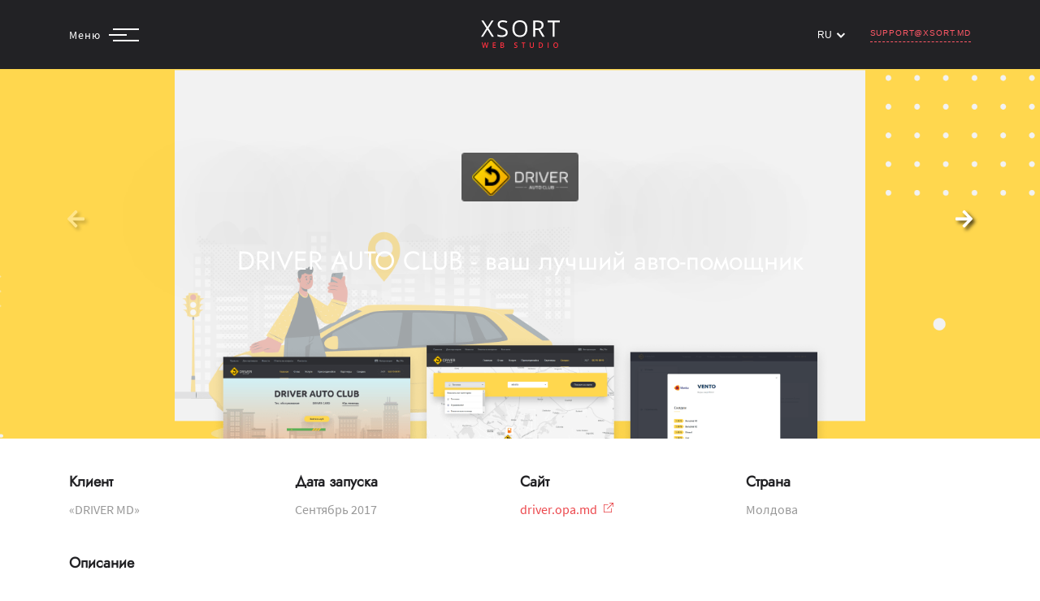

--- FILE ---
content_type: text/html; charset=UTF-8
request_url: https://xsort.md/portfolio/driverautoclub
body_size: 17922
content:
<!DOCTYPE html>
<html lang="ru">

<head>
    <base href="/">
    <meta charset="UTF-8">
    <meta name="viewport" content="width=device-width, user-scalable=no, initial-scale=1.0, maximum-scale=1.0, minimum-scale=1.0">
    <meta http-equiv="x-ua-compatible" content="ie=11">
    <meta name="csrf-token" content="">
    <title>Презентация разработки проекта «Driver MD» - от веб-студии Xsort</title>
    <meta name="keywords" content=""/>
    <meta name="description" content="Подробное описание поставленных задач,  анализа, подбора индивидуальных решений и непосредственной реализации проекта «Driver MD»"/>

    <meta http-equiv="X-UA-Compatible" content="IE=edge">
    <meta name="viewport" content="width=device-width, initial-scale=1.0">
    <meta name="theme-color" content="#222225">

    <meta name="google" content="nositelinkssearchbox" />
    <meta property="og:url"           content="https://xsort.md/portfolio/driverautoclub" />
    <meta property="og:type"          content="website" />
    <meta property="og:title"         content="Презентация разработки проекта «Driver MD» - от веб-студии Xsort" />
    <meta property="og:description"   content="Подробное описание поставленных задач,  анализа, подбора индивидуальных решений и непосредственной реализации проекта «Driver MD»" />
    <meta property="og:image"         content="https://xsort.md/uploaded/5f491df659162.png" />

    <meta name="twitter:card" content="summary_large_image" />
    <meta name="twitter:title" content="Презентация разработки проекта «Driver MD» - от веб-студии Xsort" />
    <meta name="twitter:description" content="Подробное описание поставленных задач,  анализа, подбора индивидуальных решений и непосредственной реализации проекта «Driver MD»" />
    <meta name="twitter:image" content="https://xsort.md/uploaded/5f491df659162.png" />
    <meta name="twitter:domain" content="https://xsort.md/portfolio/driverautoclub" />

    <link rel="stylesheet" href="/css/app.css?id=c5a98c4ed07d655b218b">

    <link rel="stylesheet" href="/css/swiper-bundle.min.css">
    <link rel="stylesheet" href="https://unpkg.com/aos@2.3.1/dist/aos.css">

    <script src="https://www.google.com/recaptcha/api.js?render=6LeAiwAdAAAAAAhhW8fdQnqE41wotjWmZ5U4pFvO"></script>

        <script type="application/ld+json">
        {
          "@context": "https://schema.org/",
          "@type": "WebSite",
          "name": "«Driver MD»",
          "url": "http://driver.opa.md",
          "description": "&lt;p&gt;Driver Auto Club это сообщество автомобилистов созданное в целях улучшения вашего опыта за рулем и облегчения ежедневной эксплуатации автомобиля.&lt;/p&gt;",
          "image": {
            "@type": "ImageObject",
            "url": "uploaded/5f491df659162.png"
          },
          "datePublished": "Сентябрь 2017",
          "inLanguage": "romanian, russian",
          "isAccessibleForFree": "true",
          "keywords": ""
        }



    </script>
            <link rel="stylesheet" href="https://cdn.jsdelivr.net/gh/fancyapps/fancybox@3.5.7/dist/jquery.fancybox.min.css"/>

    <script>
        dataLayer = [];
        window.recaptchaSiteKey = "6LeAiwAdAAAAAAhhW8fdQnqE41wotjWmZ5U4pFvO";
    </script>


        <script>
            (function (w, d, s, l, i) {
                w[l] = w[l] || [];
                w[l].push({
                    'gtm.start':
                        new Date().getTime(), event: 'gtm.js'
                });
                var f = d.getElementsByTagName(s)[0],
                    j = d.createElement(s), dl = l != 'dataLayer' ? '&l=' + l : '';
                j.async = true;
                j.src =
                    'https://www.googletagmanager.com/gtm.js?id=' + i + dl;
                f.parentNode.insertBefore(j, f);
            })(window, document, 'script', 'dataLayer', 'GTM-NMJ4KHN');
        </script>
        <!-- Google Tag Manager (noscript) -->
        <noscript>
            <iframe src="https://www.googletagmanager.com/ns.html?id=GTM-PQDNG72"
                    height="0" width="0" style="display:none;visibility:hidden"></iframe>
        </noscript>
        <!-- End Google Tag Manager (noscript) -->

</head>

<body id="body"
    class="
                    small-pb
    


"
>
<div id="pageTop"></div>

<div id="application"></div>

    <!-- Header upper -->
<div id="top" class="header
    header--transparent portfolio-nav
">
    <div>

        <nav class="navbar navbar-expand-lg navbar-light
                 bg-light         ">
            <div class="container" id="mobile-header">

                <div class="navbar__toggler-wrap collapsed" id="nav-toggler" data-toggle="collapse"
                     data-target="#navbarNav" aria-controls="navbarNav" aria-expanded="false">
                    <div class="navbar__menu-label source-14 ">
                        Меню                    </div>

                    <div class="navbar-toggler navbar-toggler--decored collapsed" data-toggle="collapse"
                         data-target="#navbarNav" aria-controls="navbarNav" aria-expanded="false"
                         aria-label="Toggle navigation">
                        <div class="toggler__top "></div>
                        <div class="toggler__middle "></div>
                        <div class="toggler__bottom "></div>
                    </div>
                </div>

                <a href="https://xsort.md" class="navbar__logo">
                                            <img src="/images/logos/xsort-logo.svg" alt="Xsort Logo">
                    
                </a>


                <div class="collapse navbar-collapse nav__contacts nav__right" id="navbarNav1">
                    <div class="custom--select-wrapper">
                        <div class="custom--select">
                            <div class="custom--select__trigger ">
                                <span>ru</span>
                                <div class="arrow"></div>
                            </div>
                            <div class="custom--options">
                                    <span class="custom--option
                                                                              sel "
                                           style="display: none;"                                           data-v="/ru/portfolio/driverautoclub"
                                          onclick="location=this.getAttribute('data-v')">
                                        RU
                                    </span>
                                <span class="custom--option 
                                                                             "
                                                                            data-v="/ro/portfolio/driverautoclub"
                                      onclick="location=this.getAttribute('data-v')">RO</span>
                                <span class="custom--option
                                                                         "
                                                                            data-v="/en/portfolio/driverautoclub"
                                      onclick="location=this.getAttribute('data-v')">EN</span>
                            </div>
                        </div>
                    </div>
                    <ul class="info-list">
                        <li><a href="mailto:support@xsort.md" class="gtm-email gtm-email-header text-uppercase"
                               onclick="ym(32076716,'reachGoal','nav-email-click'); fbq('trackCustom', 'Клик на адрес почтового ящика в Header');">support@xsort.md</a>
                        </li>
                    </ul>
                </div>
            </div>
        </nav>
    </div>
    <div class="w-100 h-100" id="hidden-nav-box">
        <div class="collapse nav__items--hidden nav__center--hidden" id="navbarNav">
            <div class="container modal-top">
                <nav class="nav nav-pills">

                    <a class="nav-item nav-link

                             active "

                       href="/portfolio/driverautoclub"><span>RU</span></a>

                    <div class="divider--horizontal"></div>

                    <a class="nav-item nav-link

                           "

                       href="/en/portfolio/driverautoclub "><span>EN</span></a>

                    <div class="divider--horizontal"></div>

                    <a class="nav-item nav-link

                            "

                       href="/ro/portfolio/driverautoclub "><span>RO</span></a>

                </nav>
            </div>
            <div class="modal-top__wrapper">
                <div class="container--med modal-main row">
                    <ul class="navbar-nav hiddenNav__main col-xl-4 col-md-4">
                        <li class="nav-item jost-24">
                            <a href="https://xsort.md/about"
                                data-hover-img="/images/hover/hover-img-about-ru.jpg"> О нас </a>
                        </li>
                        <li class="nav-item jost-24">
                            <a href="https://xsort.md/portfolio"
                                data-hover-img="/images/hover/hover-img-proj-ru.jpg"> Проекты </a>
                        </li>
                        <li class="nav-item jost-24">
                            <a href="https://xsort.md/services"
                                data-hover-img="/images/hover/hover-img-services-ru.jpg"> Услуги </a>
                        </li>
                        <li class="nav-item jost-24">
                            <a href="https://xsort.md/blog"
                                data-hover-img="/images/hover/hover-img-blog-ru.jpg"> Блог </a>
                        </li>
                    </ul>

                    <ul class="navbar-nav hiddenNav__main col-xl-4 col-md-4">
                        <li class="nav-item jost-24">
                            <a href="https://xsort.md/features"
                                data-hover-img="/images/hover/hover-img-features-ru.jpg"> Фичи </a>
                        </li>
                        <li class="nav-item jost-24">
                            <a href="https://xsort.md/technologies"
                                data-hover-img="/images/hover/hover-img-tech-ru.jpg"> Технологии </a>
                        </li>
                        <li class="nav-item jost-24">
                            <a href="https://xsort.md/careers"
                                data-hover-img="/images/hover/hover-img-careers-ru.jpg"> Карьера </a>
                        </li>
                    </ul>


                    <ul class="navbar-nav hiddenNav__main col-xl-4 col-md-4">
                        <li class="nav-item  nav-contact-item">
                            <a href="https://xsort.md/contact"
                                class="jost-24 "
                                data-hover-img="/images/hover/hover-img-contacts-ru.jpg"> Контакты </a>


                            
                            <ul class="nav-contact-list">
                                <li class="nav-contact-list__item d-none d-md-block source-16">
                                    <span>Кишинёв</span>
                                </li>
                                <li class="nav-contact-list__item d-none d-md-block source-14">
                                    <a href="tel:+373 (22) 800-408" class="gtm-phone gtm-phone-nav"
                                       onclick="ym(32076716,'reachGoal','nav-menu-800-408-click'); fbq('trackCustom', 'Клик на 800-408 в burger menu');"><small>+373</small> 22 800 408</a>
                                </li>
                                <li class="nav-contact-list__item source-14">
                                    <a href="tel:+373 (68) 203-242" class="gtm-phone gtm-phone-nav"
                                       onclick="ym(32076716,'reachGoal','nav-menu-203-242-click'); fbq('trackCustom', 'Клик на 203-242 в burger menu');"><small>+373</small> 68 20 32 42</a>
                                </li>
                                <li class="nav-contact-list__item d-none d-md-block source-14">
                                    <a href="mailto:support@xsort.md" class="gtm-email gtm-email-nav"
                                       onclick="ym(32076716,'reachGoal','nav-menu-support-email'); fbq('trackCustom', 'Клик на support@xsort.md в burger menu');">support@xsort.md</a>
                                </li>
                            </ul>
                        </li>
                    </ul>
                </div>
                <div class="container--med">
                    <ul class="form__expedition row">
                        <li class="col-xl-4 col-md-4 container__links video-presentation">
                            <a href="https://xsort.md/brief" class="form__links source-16">Узнайте стоимость                                <span class="icon__send">
                                    <i class="fas fa-calculator"></i>
                                </span>
                            </a>
                        </li>
                        <li class="col-xl-4 col-md-4 container__links contact-us">
                            <a href="" data-toggle="modal" data-target="#contact-form-3" id="callFormTriggerRequest"
                               class="source-16 form__links red-link send-request gtm-call-form gtm-call-form-request"
                               onclick="ym(32076716,'reachGoal','nav-send-form-click'); fbq('trackCustom', 'NavContactFormOpen'); return true;">
                                Отправить заявку
                                <span class="icon__send">
                                    <img width="20" height="10" class="red-arrow" src="/images/icons/arrowRight.svg"
                                         alt="">
                                </span>

                            </a>
                        </li>
                    </ul>
                </div>
            </div>
            <div class="container social-networks">
                <ul class="social-networks__list row">

                    <li class="social-networks__item text-silver col-xl-3 col-3">
                        <noindex>
                            <a rel="nofollow" class="text_silver silver-hover"
                               onclick="window.open('skype:28:f010166a-9fed-4108-9c47-e3d6a8b3ba38?chat&session_id=0daaa520-600c-4048-8fa4-439a9f90891a&origin=launcher?chat', '_blank')">
                                <span class="social__icon">
                                    <i class="fab fa-skype"></i>
                                </span>
                                <span class="social__text text-18 ml-2 jost-18">Skype</span>
                            </a>
                        </noindex>
                    </li>

                    <li class="social-networks__item text-silver col-xl-3 col-3">
                        <noindex>
                            <a rel="nofollow" class="text_silver silver-hover"
                               onclick="window.open('//m.me/xsort', '_blank')">
                                <span class="social__icon">
                                    <i class="fab fa-facebook-messenger"></i>
                                </span>
                                <span class="social__text text-18 ml-2 jost-18">Messenger</span>
                            </a>
                        </noindex>
                    </li>

                    <li class="social-networks__item text-silver col-xl-3 col-3">
                        <noindex>
                            <a rel="nofollow" class="text_silver silver-hover"
                               onclick="window.open('tg://resolve?domain=Xsort_bot', '_blank')">
                                <span class="social__icon">
                                    <i class="fab fa-telegram-plane"></i>
                                </span>
                                <span class="social__text text-18 ml-2 jost-18">Telegram</span>
                            </a>
                        </noindex>
                    </li>

                    <li class="social-networks__item text-silver col-xl-3 col-3">
                        <noindex>
                            <a rel="nofollow" class="text_silver silver-hover"
                               onclick="window.open('viber://pa?chatURI=xsortweb', '_blank')">
                                <span class="social__icon">
                                    <i class="fab fa-viber"></i>
                                </span>
                                <span class="social__text text-18 ml-2 jost-18">Viber</span>
                            </a>
                        </noindex>
                    </li>
                </ul>
            </div>
        </div>
    </div>
</div>

<div class="contact-section modal" id="contact-form-3" tabindex="-1" role="dialog" aria-labelledby="exampleModalLabel"
     aria-hidden="true">
    <div class="modal-dialog" role="document">
        <div class="modal-content">
            <div class="modal-header">
                <button type="button" class="close" data-dismiss="modal" aria-label="Close">
                    <span aria-hidden="true"><i class="fas fa-times"></i></span>
                </button>
            </div>
            <div class="modal-body">
                <div class="container">
                    <div class="content-box">
                        <h3 class="jost-24 text_white mb-3 mb-md-0">Начнём сотрудничество</h3>
                    </div>
                    <div class="inner-content container--med">
                        <div class="contact-form-area">
                            <form id="contact-form-modal"
                                  class="form-for-start-listening"
                                  autocomplete="off"
                                  enctype="multipart/form-data"
                                  onsubmit="ym(32076716,'reachGoal','nav-form-send')
                                            fbq('trackCustom', 'Отправка заявки из всплывающего окна'); return true">

                                <input type="hidden" name="_token" value="">
                                <input type="hidden" name="g-recaptcha-response">
                                <input type="text" name="message" class="d-none">

                                <div class="row">
                                    <div class="col-lg-6 col-md-12 col-sm-12 form-group">
                                        <input class="contact-form-input required text_silver source-16 ym-record-keys" type="text" name="username" onclick="ym(32076716,'reachGoal','send-request-fill'); fbq('trackCustom', 'Начало заполнения формы на проект во всплывающем окне');" required>
                                        <label class="contact-form-label text_silver source-16" for="username">Ваше имя                                            *</label>
                                    </div>
                                    <div class="col-lg-6 col-md-12 col-sm-12 form-group">
                                        <input class="contact-form-input text_silver source-16 ym-record-keys" type="text" name="company">
                                        <label class="contact-form-label text_silver source-16"
                                               for="company">Название компании</label>
                                    </div>
                                    <div class="col-lg-6 col-md-12 col-sm-12 form-group">
                                        <input class="contact-form-input text_silver source-16 ym-record-keys" type="email" name="email" pattern="[a-z0-9._%+-]+@[a-z0-9.-]+\.[a-z]{2,4}$" required>
                                        <label class="contact-form-label text_silver source-16" for="email">Email *</label>
                                    </div>
                                    <div class="col-lg-6 col-md-12 col-sm-12 form-group">
                                        <input class="contact-form-input required text_silver source-16 ym-record-keys w-100  phone-form" type="tel" name="phone">
                                        <label class="contact-form-label text_silver source-16" for="phone">Телефон                                            * <span class="notification-digits text-red collapse">Используйте только цифры</span></label>
                                    </div>
                                    <div class="col-lg-12 col-md-12 col-sm-12 form-group mb-0">
                                        <textarea rows="2" class="contact-form-input text_silver source-16 ym-record-keys" name="m"></textarea>
                                        <label class="contact-form-label text_silver source-16"
                                               for="message">Расскажите о вашем проекте</label>
                                    </div>
                                    <div class="col-lg-6 col-md-6 col-sm-12 policies-quote text_silver source-14 text-center text-md-left"></div>
                                    <div class="col-lg-6 col-md-6 col-sm-12 file-attach d-flex justify-content-center align-items-center align-items-md-end justify-content-md-end">
                                        <a href="javascript:void(0);" class="opc-hover source-16 text_white attach__link">
                                            <span>
                                                <i class="fas fa-paperclip"></i>
                                            </span>
                                            Прикрепить файл                                        </a>
                                    </div>
                                    <div class="text-center text-md-right col-lg-12 col-md-12 col-sm-12">
                                        <input class="file-upload" name="upload" type="file" id="fileinput"
                                               style="width: 0; height: 0; overflow: hidden;"/>
                                        <span class="text_cinnabar" id="filename" style="display: none;"></span>
                                    </div>

                                    <div class="col-lg-12 col-md-12 col-sm-12 form-group message-btn wow slideInUp flex-column"
                                         data-wow-delay="100ms" data-wow-duration="1500ms">
                                        <span class="contact-tooltip">Заполните обязательные поля *</span>
                                        <span id="successCallRequest" class="contact-tooltip-success gtm-form-sent gtm-form-sent-call-request flex-centered">
                                            <i class="far fa-check-square mr-2"></i>
                                            Заявка отправлена.                                        </span>
                                        <span class="contact-tooltip-error contact-tooltip-error-header-1 flex-centered">
                                            Ошибка! Перезагрузите страницу или позвоните нам!                                        </span>
                                        <span class="contact-tooltip-error contact-tooltip-error-header-2 flex-centered">
                                            Ошибка! Максимальный размер файла - 4 мб                                        </span>
                                        <span class="contact-tooltip-error contact-tooltip-error-recaptcha-header flex-centered"></span>
                                        <button id="headerFormSub"
                                                class="btn-style-five button-custom button-custom_bg bg-cinnabar mt-3"
                                                name="submit-form"
                                                >
                                            Отправить                                            <span id="header-form-preloader" class="button-custom__animation-loading">
                                                <i class="fas fa-circle-notch"></i>
                                            </span>
                                        </button>
                                    </div>
                                </div>
                            </form>
                        </div>
                    </div>
                </div>
            </div>
        </div>
    </div>
</div>





<!--Form Back Drop-->
    <div class="form-back-drop"></div>

    <div class="header-space-adaptive"></div>

        <div class="portfolio-case-header">
        <div class="case__banner">
            <img class="lazyload" src="uploaded/razrabotka-saitov-ot-xsort.ru_portfolio_driverautoclub_5.png" alt="Driver Auto Club">
        </div>
        <div class="container">
            <div class="swiper-container-portfolio">
                <div class="swiper-wrapper">

                                                                                                                                                             <div class="swiper-slide">

                                <figure class="case-inner-content flex-centered">
                                                                            <picture class="logo-box">
                                            <img class="lazyload" class="slide-logo"
                                                 data-src="uploaded/5f4911a768f5e.png" alt="">
                                        </picture>
                                        <figcaption class="caption-box">
                                            <h1 class="slide-caption jost-32 text_white text-center">DRIVER AUTO CLUB - ваш лучший авто-помощник </h1>
                                        </figcaption>
                                                                    </figure>

                                <a data-fancybox="gallery" data-src="uploaded/razrabotka-saitov-ot-xsort.ru_portfolio_driverautoclub_4.png" rel="images">
                                    <img class="lazyload" data-src="uploaded/razrabotka-saitov-ot-xsort.ru_portfolio_driverautoclub_4.png"
                                         alt="Driver Auto Club">
                                </a>
                            </div>
                                                                                                            <div class="swiper-slide">

                                <figure class="case-inner-content flex-centered">
                                                                    </figure>

                                <a data-fancybox="gallery" data-src="uploaded/razrabotka-saitov-ot-xsort.ru_portfolio_driverautoclub_1.png" rel="images">
                                    <img class="lazyload" data-src="uploaded/razrabotka-saitov-ot-xsort.ru_portfolio_driverautoclub_1.png"
                                         alt="Driver Auto Club">
                                </a>
                            </div>
                                                                                                            <div class="swiper-slide">

                                <figure class="case-inner-content flex-centered">
                                                                    </figure>

                                <a data-fancybox="gallery" data-src="uploaded/razrabotka-saitov-ot-xsort.ru_portfolio_driverautoclub_2.png" rel="images">
                                    <img class="lazyload" data-src="uploaded/razrabotka-saitov-ot-xsort.ru_portfolio_driverautoclub_2.png"
                                         alt="Driver Auto Club">
                                </a>
                            </div>
                                                                                                            <div class="swiper-slide">

                                <figure class="case-inner-content flex-centered">
                                                                    </figure>

                                <a data-fancybox="gallery" data-src="uploaded/razrabotka-saitov-ot-xsort.ru_portfolio_driverautoclub_3.png" rel="images">
                                    <img class="lazyload" data-src="uploaded/razrabotka-saitov-ot-xsort.ru_portfolio_driverautoclub_3.png"
                                         alt="Driver Auto Club">
                                </a>
                            </div>
                                                            </div>
                <!-- Add Arrows -->
                <div class="swiper-button-next"><span><i class="fas fa-arrow-right"></i></span></div>
                <div class="swiper-button-prev"><span><i class="fas fa-arrow-left"></i></span></div>
            </div>
            <div class="redirect-button">
                <div class="container">
                                            <noindex>
                            <a target="_blank" href="http://driver.opa.md">Перейти на сайт <span><img
                                        class="white-arrow" src="/images/icons/arrowRight.svg" alt=""></span></a>
                        </noindex>
                                    </div>
            </div>
        </div>
    </div>
    <div class="portfolio-case-main bg-white">
        <div class="container">
            <div class="top">
                                    <div class="portfolio-case__client">
                        <h3 class="jost-18 text_shark text_bold">Клиент</h3>
                        <p class="source-16 text_silver">«Driver MD»</p>
                    </div>
                                                    <div class="portfolio-case__date">
                        <h3 class="jost-18 text_shark text_bold">Дата запуска</h3>
                        <p class="source-16 text_silver">Сентябрь 2017</p>
                    </div>
                                                    <div class="portfolio-case__site">
                        <h3 class="jost-18 text_shark text_bold">Сайт</h3>
                        <noindex>
                            <a class="source-16 text_cinnabar" rel="nofollow"
                               onclick="window.open('http://driver.opa.md', '_blank')">
                                driver.opa.md
                                <svg width="12" height="12" viewBox="0 0 12 12" fill="none"
                                     xmlns="http://www.w3.org/2000/svg">
                                    <path
                                        d="M9.23077 11.2453H0.769231V2.75472H5.38462V2H0V12H10V6.71698H9.23077V11.2453Z"
                                        fill="#E84146"/>
                                    <path
                                        d="M7.00184 0V0.833027H10.5779L4 7.411L4.589 8L11.167 1.42206V4.99816H12V0H7.00184Z"
                                        fill="#E84146"/>
                                </svg>
                            </a>
                        </noindex>
                                                    <span class="link_tooltip text_white bg-shark source-16">Проект был реализован но на данный момент не опубликован на основном домене. Версия с ограниченными возможностями доступна на тестовом домене</span>
                                            </div>
                                                    <div class="portfolio-case__country">
                        <h3 class="jost-18 text_shark text_bold">Страна</h3>
                        <p class="source-16 text_silver">Молдова</p>
                    </div>
                            </div>
            <div class="middle">
                                    <div class="portfolio-case__description">
                        <h3 class="jost-18 text_shark text_bold">Описание</h3>
                        <p>Driver Auto Club это сообщество автомобилистов созданное в целях улучшения вашего опыта за рулем и облегчения ежедневной эксплуатации автомобиля.</p>
                    </div>
                                                    <div class="portfolio-case__tasks">
                        <h3 class="jost-18 text_shark text_bold">Работы</h3>

                        <ul class="source-16 text_silver">
                                                                                                                                        <li class="source-16 text_silver">Веб-Портал</li>
                                                                                                                                                                                                            <li class="source-16 text_silver">Веб-аналитика</li>
                                                                                                                                                                                                            <li class="source-16 text_silver">Тех. поддержка</li>
                                                                                                                                                                                                            <li class="source-16 text_silver">Хостинг для многостраничн. сайта</li>
                                                                                                                                                                                                            <li class="source-16 text_silver">Резервное копирование</li>
                                                                                                                        </ul>
                        <div class="d-flex align-items-center">
                            <a class="work-block__link work-block__services-link source-14 text-uppercase flex-centered"
                               href="https://xsort.md/services">Другие услуги от Xsort                                <svg width="22" height="8" viewBox="0 0 22 8" fill="none"
                                     xmlns="http://www.w3.org/2000/svg">
                                    <path
                                        d="M21.3536 4.35356C21.5488 4.15829 21.5488 3.84171 21.3536 3.64645L18.1716 0.464468C17.9763 0.269205 17.6597 0.269205 17.4645 0.464468C17.2692 0.65973 17.2692 0.976312 17.4645 1.17157L20.2929 4L17.4645 6.82843C17.2692 7.02369 17.2692 7.34027 17.4645 7.53554C17.6597 7.7308 17.9763 7.7308 18.1716 7.53554L21.3536 4.35356ZM-4.37114e-08 4.5L21 4.5L21 3.5L4.37114e-08 3.5L-4.37114e-08 4.5Z"
                                        fill="#EB5757"/>
                                </svg>
                            </a>
                        </div>
                    </div>
                            </div>
        </div>
        <div class="bottom">
                            <div class="portfolio-case__development">
                    <div class="container">
                        <h3 class="jost-18 text_shark text_bold">Фичи (доп. функционал)</h3>
                                                    <p>Нашими специалистами был разработан сайт для команды &laquo;Driver Auto Club&raquo; который служит хорошей опорой для всех автолюбителей.</p>
                                                <ul class="source-16 text_silver">
                                                                                                <li class="source-16 text_silver">
                                        <p href="https://xsort.md/development/uxui-design"
                                           data-tooltip="Проектирование дизайна пользовательского интерфейса, в котором удобство использования и внешний вид одинаково важны." class="development-feature">
                                            <span>UX/UI дизайн</span>
                                                                                            <span class="tooltip-trigger">
                                                <svg width="13" height="13" viewBox="0 0 13 13" fill="none"
                                                     xmlns="http://www.w3.org/2000/svg">
                                                    <path fill-rule="evenodd" clip-rule="evenodd"
                                                          d="M6.5 13C10.0899 13 13 10.0899 13 6.5C13 2.91015 10.0899 0 6.5 0C2.91015 0 0 2.91015 0 6.5C0 10.0899 2.91015 13 6.5 13ZM5.66945 7.53952C5.56988 7.81434 5.51611 8.18872 5.50815 8.66268H6.61339C6.61339 8.05729 6.75876 7.59329 7.04951 7.27068L7.7007 6.62546C8.34592 5.94837 8.66853 5.26133 8.66853 4.56434C8.66853 3.85937 8.45744 3.30576 8.03526 2.90349C7.61706 2.49724 7.03159 2.29412 6.27883 2.29412C5.55395 2.29412 4.96449 2.49326 4.51045 2.89154C4.06038 3.28584 3.83137 3.8056 3.82341 4.45083H4.92864C4.92864 4.08839 5.05211 3.79963 5.29905 3.58456C5.54598 3.36948 5.87258 3.26195 6.27883 3.26195C6.69703 3.26195 7.01565 3.38143 7.23471 3.6204C7.45377 3.85539 7.56329 4.18198 7.56329 4.60018C7.56329 5.03431 7.39602 5.44056 7.06146 5.81893L6.27883 6.62546C5.97215 6.96002 5.76902 7.2647 5.66945 7.53952ZM5.62166 10.1085C5.51412 10.2279 5.46035 10.3773 5.46035 10.5565C5.46035 10.7358 5.51412 10.8851 5.62166 11.0046C5.73318 11.1201 5.89647 11.1778 6.11155 11.1778C6.32662 11.1778 6.48992 11.1201 6.60144 11.0046C6.71296 10.8851 6.76872 10.7358 6.76872 10.5565C6.76872 10.3773 6.71296 10.2279 6.60144 10.1085C6.48992 9.98499 6.32662 9.92325 6.11155 9.92325C5.89647 9.92325 5.73318 9.98499 5.62166 10.1085Z"
                                                          fill="#CCCCCC"/>
                                                </svg>
                                                <span class="tooltiptext bg-shark text_white source-14">
                                                    <button class="tooltip-close">&#x2715;</button>
                                                    Проектирование дизайна пользовательского интерфейса, в котором удобство использования и внешний вид одинаково важны.
                                                                                                            <a class="text_cinnabar opc_hover"
                                                           href="https://xsort.md/features/uxui-design"
                                                           target="_blank">Подробнее</a>
                                                                                                    </span>
                                            </span>
                                                                                    </p>
                                    </li>
                                                                                                                                <li class="source-16 text_silver">
                                        <p href="https://xsort.md/development/personal-user-account"
                                           data-tooltip="Позволяет пользователю получить доступ к дополнительным функциям, которые могут быть недоступны незарегистрированным юзерам. Например история личных заказов, доступ к определенным разделам сайта." class="development-feature">
                                            <span>Личный кабинет пользователя</span>
                                                                                            <span class="tooltip-trigger">
                                                <svg width="13" height="13" viewBox="0 0 13 13" fill="none"
                                                     xmlns="http://www.w3.org/2000/svg">
                                                    <path fill-rule="evenodd" clip-rule="evenodd"
                                                          d="M6.5 13C10.0899 13 13 10.0899 13 6.5C13 2.91015 10.0899 0 6.5 0C2.91015 0 0 2.91015 0 6.5C0 10.0899 2.91015 13 6.5 13ZM5.66945 7.53952C5.56988 7.81434 5.51611 8.18872 5.50815 8.66268H6.61339C6.61339 8.05729 6.75876 7.59329 7.04951 7.27068L7.7007 6.62546C8.34592 5.94837 8.66853 5.26133 8.66853 4.56434C8.66853 3.85937 8.45744 3.30576 8.03526 2.90349C7.61706 2.49724 7.03159 2.29412 6.27883 2.29412C5.55395 2.29412 4.96449 2.49326 4.51045 2.89154C4.06038 3.28584 3.83137 3.8056 3.82341 4.45083H4.92864C4.92864 4.08839 5.05211 3.79963 5.29905 3.58456C5.54598 3.36948 5.87258 3.26195 6.27883 3.26195C6.69703 3.26195 7.01565 3.38143 7.23471 3.6204C7.45377 3.85539 7.56329 4.18198 7.56329 4.60018C7.56329 5.03431 7.39602 5.44056 7.06146 5.81893L6.27883 6.62546C5.97215 6.96002 5.76902 7.2647 5.66945 7.53952ZM5.62166 10.1085C5.51412 10.2279 5.46035 10.3773 5.46035 10.5565C5.46035 10.7358 5.51412 10.8851 5.62166 11.0046C5.73318 11.1201 5.89647 11.1778 6.11155 11.1778C6.32662 11.1778 6.48992 11.1201 6.60144 11.0046C6.71296 10.8851 6.76872 10.7358 6.76872 10.5565C6.76872 10.3773 6.71296 10.2279 6.60144 10.1085C6.48992 9.98499 6.32662 9.92325 6.11155 9.92325C5.89647 9.92325 5.73318 9.98499 5.62166 10.1085Z"
                                                          fill="#CCCCCC"/>
                                                </svg>
                                                <span class="tooltiptext bg-shark text_white source-14">
                                                    <button class="tooltip-close">&#x2715;</button>
                                                    Позволяет пользователю получить доступ к дополнительным функциям, которые могут быть недоступны незарегистрированным юзерам. Например история личных заказов, доступ к определенным разделам сайта.
                                                                                                            <a class="text_cinnabar opc_hover"
                                                           href="https://xsort.md/features/personal-user-account"
                                                           target="_blank">Подробнее</a>
                                                                                                    </span>
                                            </span>
                                                                                    </p>
                                    </li>
                                                                                                                                <li class="source-16 text_silver">
                                        <p href="https://xsort.md/development/quick-registration"
                                           data-tooltip="Удобный способ регистрации, которой поможет сэкономить время пользователям и как следствие стимулировать их зарегистрироваться." class="development-feature">
                                            <span>Быстрая регистрация (одно поле - email)</span>
                                                                                            <span class="tooltip-trigger">
                                                <svg width="13" height="13" viewBox="0 0 13 13" fill="none"
                                                     xmlns="http://www.w3.org/2000/svg">
                                                    <path fill-rule="evenodd" clip-rule="evenodd"
                                                          d="M6.5 13C10.0899 13 13 10.0899 13 6.5C13 2.91015 10.0899 0 6.5 0C2.91015 0 0 2.91015 0 6.5C0 10.0899 2.91015 13 6.5 13ZM5.66945 7.53952C5.56988 7.81434 5.51611 8.18872 5.50815 8.66268H6.61339C6.61339 8.05729 6.75876 7.59329 7.04951 7.27068L7.7007 6.62546C8.34592 5.94837 8.66853 5.26133 8.66853 4.56434C8.66853 3.85937 8.45744 3.30576 8.03526 2.90349C7.61706 2.49724 7.03159 2.29412 6.27883 2.29412C5.55395 2.29412 4.96449 2.49326 4.51045 2.89154C4.06038 3.28584 3.83137 3.8056 3.82341 4.45083H4.92864C4.92864 4.08839 5.05211 3.79963 5.29905 3.58456C5.54598 3.36948 5.87258 3.26195 6.27883 3.26195C6.69703 3.26195 7.01565 3.38143 7.23471 3.6204C7.45377 3.85539 7.56329 4.18198 7.56329 4.60018C7.56329 5.03431 7.39602 5.44056 7.06146 5.81893L6.27883 6.62546C5.97215 6.96002 5.76902 7.2647 5.66945 7.53952ZM5.62166 10.1085C5.51412 10.2279 5.46035 10.3773 5.46035 10.5565C5.46035 10.7358 5.51412 10.8851 5.62166 11.0046C5.73318 11.1201 5.89647 11.1778 6.11155 11.1778C6.32662 11.1778 6.48992 11.1201 6.60144 11.0046C6.71296 10.8851 6.76872 10.7358 6.76872 10.5565C6.76872 10.3773 6.71296 10.2279 6.60144 10.1085C6.48992 9.98499 6.32662 9.92325 6.11155 9.92325C5.89647 9.92325 5.73318 9.98499 5.62166 10.1085Z"
                                                          fill="#CCCCCC"/>
                                                </svg>
                                                <span class="tooltiptext bg-shark text_white source-14">
                                                    <button class="tooltip-close">&#x2715;</button>
                                                    Удобный способ регистрации, которой поможет сэкономить время пользователям и как следствие стимулировать их зарегистрироваться.
                                                                                                            <a class="text_cinnabar opc_hover"
                                                           href="https://xsort.md/features/quick-registration"
                                                           target="_blank">Подробнее</a>
                                                                                                    </span>
                                            </span>
                                                                                    </p>
                                    </li>
                                                                                                                                <li class="source-16 text_silver">
                                        <p href="https://xsort.md/development/custom-admin-panel"
                                           data-tooltip="Панель управления сайтом, которая подстраивается индивидуально. При этом с ней может работать любой человек, не имеющий никаких навыков программирования." class="development-feature">
                                            <span>Индивидуальная админ. панель</span>
                                                                                            <span class="tooltip-trigger">
                                                <svg width="13" height="13" viewBox="0 0 13 13" fill="none"
                                                     xmlns="http://www.w3.org/2000/svg">
                                                    <path fill-rule="evenodd" clip-rule="evenodd"
                                                          d="M6.5 13C10.0899 13 13 10.0899 13 6.5C13 2.91015 10.0899 0 6.5 0C2.91015 0 0 2.91015 0 6.5C0 10.0899 2.91015 13 6.5 13ZM5.66945 7.53952C5.56988 7.81434 5.51611 8.18872 5.50815 8.66268H6.61339C6.61339 8.05729 6.75876 7.59329 7.04951 7.27068L7.7007 6.62546C8.34592 5.94837 8.66853 5.26133 8.66853 4.56434C8.66853 3.85937 8.45744 3.30576 8.03526 2.90349C7.61706 2.49724 7.03159 2.29412 6.27883 2.29412C5.55395 2.29412 4.96449 2.49326 4.51045 2.89154C4.06038 3.28584 3.83137 3.8056 3.82341 4.45083H4.92864C4.92864 4.08839 5.05211 3.79963 5.29905 3.58456C5.54598 3.36948 5.87258 3.26195 6.27883 3.26195C6.69703 3.26195 7.01565 3.38143 7.23471 3.6204C7.45377 3.85539 7.56329 4.18198 7.56329 4.60018C7.56329 5.03431 7.39602 5.44056 7.06146 5.81893L6.27883 6.62546C5.97215 6.96002 5.76902 7.2647 5.66945 7.53952ZM5.62166 10.1085C5.51412 10.2279 5.46035 10.3773 5.46035 10.5565C5.46035 10.7358 5.51412 10.8851 5.62166 11.0046C5.73318 11.1201 5.89647 11.1778 6.11155 11.1778C6.32662 11.1778 6.48992 11.1201 6.60144 11.0046C6.71296 10.8851 6.76872 10.7358 6.76872 10.5565C6.76872 10.3773 6.71296 10.2279 6.60144 10.1085C6.48992 9.98499 6.32662 9.92325 6.11155 9.92325C5.89647 9.92325 5.73318 9.98499 5.62166 10.1085Z"
                                                          fill="#CCCCCC"/>
                                                </svg>
                                                <span class="tooltiptext bg-shark text_white source-14">
                                                    <button class="tooltip-close">&#x2715;</button>
                                                    Панель управления сайтом, которая подстраивается индивидуально. При этом с ней может работать любой человек, не имеющий никаких навыков программирования.
                                                                                                            <a class="text_cinnabar opc_hover"
                                                           href="https://xsort.md/features/custom-admin-panel"
                                                           target="_blank">Подробнее</a>
                                                                                                    </span>
                                            </span>
                                                                                    </p>
                                    </li>
                                                                                                                                <li class="source-16 text_silver">
                                        <p href="https://xsort.md/development/multilingual-development"
                                           data-tooltip="Функционал сайта позволяющих сохранять в БД несколько языковых версий каждой страницы сайта, а пользователям переключать язык интерфейса." class="development-feature">
                                            <span>Мультиязычность</span>
                                                                                            <span class="tooltip-trigger">
                                                <svg width="13" height="13" viewBox="0 0 13 13" fill="none"
                                                     xmlns="http://www.w3.org/2000/svg">
                                                    <path fill-rule="evenodd" clip-rule="evenodd"
                                                          d="M6.5 13C10.0899 13 13 10.0899 13 6.5C13 2.91015 10.0899 0 6.5 0C2.91015 0 0 2.91015 0 6.5C0 10.0899 2.91015 13 6.5 13ZM5.66945 7.53952C5.56988 7.81434 5.51611 8.18872 5.50815 8.66268H6.61339C6.61339 8.05729 6.75876 7.59329 7.04951 7.27068L7.7007 6.62546C8.34592 5.94837 8.66853 5.26133 8.66853 4.56434C8.66853 3.85937 8.45744 3.30576 8.03526 2.90349C7.61706 2.49724 7.03159 2.29412 6.27883 2.29412C5.55395 2.29412 4.96449 2.49326 4.51045 2.89154C4.06038 3.28584 3.83137 3.8056 3.82341 4.45083H4.92864C4.92864 4.08839 5.05211 3.79963 5.29905 3.58456C5.54598 3.36948 5.87258 3.26195 6.27883 3.26195C6.69703 3.26195 7.01565 3.38143 7.23471 3.6204C7.45377 3.85539 7.56329 4.18198 7.56329 4.60018C7.56329 5.03431 7.39602 5.44056 7.06146 5.81893L6.27883 6.62546C5.97215 6.96002 5.76902 7.2647 5.66945 7.53952ZM5.62166 10.1085C5.51412 10.2279 5.46035 10.3773 5.46035 10.5565C5.46035 10.7358 5.51412 10.8851 5.62166 11.0046C5.73318 11.1201 5.89647 11.1778 6.11155 11.1778C6.32662 11.1778 6.48992 11.1201 6.60144 11.0046C6.71296 10.8851 6.76872 10.7358 6.76872 10.5565C6.76872 10.3773 6.71296 10.2279 6.60144 10.1085C6.48992 9.98499 6.32662 9.92325 6.11155 9.92325C5.89647 9.92325 5.73318 9.98499 5.62166 10.1085Z"
                                                          fill="#CCCCCC"/>
                                                </svg>
                                                <span class="tooltiptext bg-shark text_white source-14">
                                                    <button class="tooltip-close">&#x2715;</button>
                                                    Функционал сайта позволяющих сохранять в БД несколько языковых версий каждой страницы сайта, а пользователям переключать язык интерфейса.
                                                                                                            <a class="text_cinnabar opc_hover"
                                                           href="https://xsort.md/features/multilingual-development"
                                                           target="_blank">Подробнее</a>
                                                                                                    </span>
                                            </span>
                                                                                    </p>
                                    </li>
                                                                                                                                <li class="source-16 text_silver">
                                        <p href="https://xsort.md/development/logo-design"
                                           data-tooltip="Профессиональное проектирование и дизайн эксклюзивного логотипа – от эскизов и набросков до превосходного результата, который не оставит вас равнодушным." class="development-feature">
                                            <span>Дизайн логотипа</span>
                                                                                            <span class="tooltip-trigger">
                                                <svg width="13" height="13" viewBox="0 0 13 13" fill="none"
                                                     xmlns="http://www.w3.org/2000/svg">
                                                    <path fill-rule="evenodd" clip-rule="evenodd"
                                                          d="M6.5 13C10.0899 13 13 10.0899 13 6.5C13 2.91015 10.0899 0 6.5 0C2.91015 0 0 2.91015 0 6.5C0 10.0899 2.91015 13 6.5 13ZM5.66945 7.53952C5.56988 7.81434 5.51611 8.18872 5.50815 8.66268H6.61339C6.61339 8.05729 6.75876 7.59329 7.04951 7.27068L7.7007 6.62546C8.34592 5.94837 8.66853 5.26133 8.66853 4.56434C8.66853 3.85937 8.45744 3.30576 8.03526 2.90349C7.61706 2.49724 7.03159 2.29412 6.27883 2.29412C5.55395 2.29412 4.96449 2.49326 4.51045 2.89154C4.06038 3.28584 3.83137 3.8056 3.82341 4.45083H4.92864C4.92864 4.08839 5.05211 3.79963 5.29905 3.58456C5.54598 3.36948 5.87258 3.26195 6.27883 3.26195C6.69703 3.26195 7.01565 3.38143 7.23471 3.6204C7.45377 3.85539 7.56329 4.18198 7.56329 4.60018C7.56329 5.03431 7.39602 5.44056 7.06146 5.81893L6.27883 6.62546C5.97215 6.96002 5.76902 7.2647 5.66945 7.53952ZM5.62166 10.1085C5.51412 10.2279 5.46035 10.3773 5.46035 10.5565C5.46035 10.7358 5.51412 10.8851 5.62166 11.0046C5.73318 11.1201 5.89647 11.1778 6.11155 11.1778C6.32662 11.1778 6.48992 11.1201 6.60144 11.0046C6.71296 10.8851 6.76872 10.7358 6.76872 10.5565C6.76872 10.3773 6.71296 10.2279 6.60144 10.1085C6.48992 9.98499 6.32662 9.92325 6.11155 9.92325C5.89647 9.92325 5.73318 9.98499 5.62166 10.1085Z"
                                                          fill="#CCCCCC"/>
                                                </svg>
                                                <span class="tooltiptext bg-shark text_white source-14">
                                                    <button class="tooltip-close">&#x2715;</button>
                                                    Профессиональное проектирование и дизайн эксклюзивного логотипа – от эскизов и набросков до превосходного результата, который не оставит вас равнодушным.
                                                                                                            <a class="text_cinnabar opc_hover"
                                                           href="https://xsort.md/features/logo-design"
                                                           target="_blank">Подробнее</a>
                                                                                                    </span>
                                            </span>
                                                                                    </p>
                                    </li>
                                                                                                                                <li class="source-16 text_silver">
                                        <p href="https://xsort.md/development/backend-development"
                                           data-tooltip="Разработка функционала внутренней части веб-сайта, которая, как правило, не заметна обычному пользователю, но всё же выполняет важную роль в обеспечении его правильной работы." class="development-feature">
                                            <span>Backend-разработка</span>
                                                                                            <span class="tooltip-trigger">
                                                <svg width="13" height="13" viewBox="0 0 13 13" fill="none"
                                                     xmlns="http://www.w3.org/2000/svg">
                                                    <path fill-rule="evenodd" clip-rule="evenodd"
                                                          d="M6.5 13C10.0899 13 13 10.0899 13 6.5C13 2.91015 10.0899 0 6.5 0C2.91015 0 0 2.91015 0 6.5C0 10.0899 2.91015 13 6.5 13ZM5.66945 7.53952C5.56988 7.81434 5.51611 8.18872 5.50815 8.66268H6.61339C6.61339 8.05729 6.75876 7.59329 7.04951 7.27068L7.7007 6.62546C8.34592 5.94837 8.66853 5.26133 8.66853 4.56434C8.66853 3.85937 8.45744 3.30576 8.03526 2.90349C7.61706 2.49724 7.03159 2.29412 6.27883 2.29412C5.55395 2.29412 4.96449 2.49326 4.51045 2.89154C4.06038 3.28584 3.83137 3.8056 3.82341 4.45083H4.92864C4.92864 4.08839 5.05211 3.79963 5.29905 3.58456C5.54598 3.36948 5.87258 3.26195 6.27883 3.26195C6.69703 3.26195 7.01565 3.38143 7.23471 3.6204C7.45377 3.85539 7.56329 4.18198 7.56329 4.60018C7.56329 5.03431 7.39602 5.44056 7.06146 5.81893L6.27883 6.62546C5.97215 6.96002 5.76902 7.2647 5.66945 7.53952ZM5.62166 10.1085C5.51412 10.2279 5.46035 10.3773 5.46035 10.5565C5.46035 10.7358 5.51412 10.8851 5.62166 11.0046C5.73318 11.1201 5.89647 11.1778 6.11155 11.1778C6.32662 11.1778 6.48992 11.1201 6.60144 11.0046C6.71296 10.8851 6.76872 10.7358 6.76872 10.5565C6.76872 10.3773 6.71296 10.2279 6.60144 10.1085C6.48992 9.98499 6.32662 9.92325 6.11155 9.92325C5.89647 9.92325 5.73318 9.98499 5.62166 10.1085Z"
                                                          fill="#CCCCCC"/>
                                                </svg>
                                                <span class="tooltiptext bg-shark text_white source-14">
                                                    <button class="tooltip-close">&#x2715;</button>
                                                    Разработка функционала внутренней части веб-сайта, которая, как правило, не заметна обычному пользователю, но всё же выполняет важную роль в обеспечении его правильной работы.
                                                                                                            <a class="text_cinnabar opc_hover"
                                                           href="https://xsort.md/features/backend-development"
                                                           target="_blank">Подробнее</a>
                                                                                                    </span>
                                            </span>
                                                                                    </p>
                                    </li>
                                                                                                                                <li class="source-16 text_silver">
                                        <p href="https://xsort.md/development/frontend-development"
                                           data-tooltip="Верстка сайта - разработка интерфейса, который видит, а после и взаимодействует пользователь открывая веб страницу." class="development-feature">
                                            <span>Frontend-разработка</span>
                                                                                            <span class="tooltip-trigger">
                                                <svg width="13" height="13" viewBox="0 0 13 13" fill="none"
                                                     xmlns="http://www.w3.org/2000/svg">
                                                    <path fill-rule="evenodd" clip-rule="evenodd"
                                                          d="M6.5 13C10.0899 13 13 10.0899 13 6.5C13 2.91015 10.0899 0 6.5 0C2.91015 0 0 2.91015 0 6.5C0 10.0899 2.91015 13 6.5 13ZM5.66945 7.53952C5.56988 7.81434 5.51611 8.18872 5.50815 8.66268H6.61339C6.61339 8.05729 6.75876 7.59329 7.04951 7.27068L7.7007 6.62546C8.34592 5.94837 8.66853 5.26133 8.66853 4.56434C8.66853 3.85937 8.45744 3.30576 8.03526 2.90349C7.61706 2.49724 7.03159 2.29412 6.27883 2.29412C5.55395 2.29412 4.96449 2.49326 4.51045 2.89154C4.06038 3.28584 3.83137 3.8056 3.82341 4.45083H4.92864C4.92864 4.08839 5.05211 3.79963 5.29905 3.58456C5.54598 3.36948 5.87258 3.26195 6.27883 3.26195C6.69703 3.26195 7.01565 3.38143 7.23471 3.6204C7.45377 3.85539 7.56329 4.18198 7.56329 4.60018C7.56329 5.03431 7.39602 5.44056 7.06146 5.81893L6.27883 6.62546C5.97215 6.96002 5.76902 7.2647 5.66945 7.53952ZM5.62166 10.1085C5.51412 10.2279 5.46035 10.3773 5.46035 10.5565C5.46035 10.7358 5.51412 10.8851 5.62166 11.0046C5.73318 11.1201 5.89647 11.1778 6.11155 11.1778C6.32662 11.1778 6.48992 11.1201 6.60144 11.0046C6.71296 10.8851 6.76872 10.7358 6.76872 10.5565C6.76872 10.3773 6.71296 10.2279 6.60144 10.1085C6.48992 9.98499 6.32662 9.92325 6.11155 9.92325C5.89647 9.92325 5.73318 9.98499 5.62166 10.1085Z"
                                                          fill="#CCCCCC"/>
                                                </svg>
                                                <span class="tooltiptext bg-shark text_white source-14">
                                                    <button class="tooltip-close">&#x2715;</button>
                                                    Верстка сайта - разработка интерфейса, который видит, а после и взаимодействует пользователь открывая веб страницу.
                                                                                                            <a class="text_cinnabar opc_hover"
                                                           href="https://xsort.md/features/frontend-development"
                                                           target="_blank">Подробнее</a>
                                                                                                    </span>
                                            </span>
                                                                                    </p>
                                    </li>
                                                                                    </ul>
                        <div class="d-flex align-items-center">
                            <a class="work-block__link work-block__features-link source-14 text-uppercase flex-centered"
                               href="https://xsort.md/features">Другие фичи от Xsort                                <svg width="22" height="8" viewBox="0 0 22 8" fill="none"
                                     xmlns="http://www.w3.org/2000/svg">
                                    <path
                                        d="M21.3536 4.35356C21.5488 4.15829 21.5488 3.84171 21.3536 3.64645L18.1716 0.464468C17.9763 0.269205 17.6597 0.269205 17.4645 0.464468C17.2692 0.65973 17.2692 0.976312 17.4645 1.17157L20.2929 4L17.4645 6.82843C17.2692 7.02369 17.2692 7.34027 17.4645 7.53554C17.6597 7.7308 17.9763 7.7308 18.1716 7.53554L21.3536 4.35356ZM-4.37114e-08 4.5L21 4.5L21 3.5L4.37114e-08 3.5L-4.37114e-08 4.5Z"
                                        fill="#EB5757"/>
                                </svg>
                            </a>
                        </div>
                    </div>
                </div>
                                        <div class="portfolio-case__technologies">
                    <div class="container">
                        <h3 class="jost-18 text_shark text_bold">Технологии</h3>

                        <div class="row">
                                                                                                <div class="technologies__card col-xl-3 col-lg-3 col-md-6 col-sm-12"
                                         data-aos="zoom-in" data-aos-once="true">
                                        <div class="card" data-toggle="modal" data-target="#techModal-0">
                                            <figure class="d-flex flex-column position-relative">
                                                <div class="wrapper d-flex flex-row">
                                                    <picture>
                                                        <img src="/uploaded/60d09318eea16.png"
                                                             alt="Laravel">
                                                    </picture>
                                                                                                            <p class="technologies__card-name d-flex align-items-center ml-3 mr-0 color_shark source-16">Laravel</p>
                                                                                                    </div>
                                                <figcaption>
                                                    <p class="technologies__card-description ml-0 mr-0">PHP веб-фреймворк для разработки с использованием MVC.</p>
                                                    <span class="text-red" href="">Подробнее</span>
                                                </figcaption>
                                            </figure>
                                        </div>
                                    </div>
                                                                                                                                <div class="technologies__card col-xl-3 col-lg-3 col-md-6 col-sm-12"
                                         data-aos="zoom-in" data-aos-once="true">
                                        <div class="card" data-toggle="modal" data-target="#techModal-1">
                                            <figure class="d-flex flex-column position-relative">
                                                <div class="wrapper d-flex flex-row">
                                                    <picture>
                                                        <img src="/uploaded/60d0936ec5caf.png"
                                                             alt="jQuery">
                                                    </picture>
                                                                                                            <p class="technologies__card-name d-flex align-items-center ml-3 mr-0 color_shark source-16">jQuery</p>
                                                                                                    </div>
                                                <figcaption>
                                                    <p class="technologies__card-description ml-0 mr-0">Набор функций JS, с возможностью взаимодействия с JS и HTML.</p>
                                                    <span class="text-red" href="">Подробнее</span>
                                                </figcaption>
                                            </figure>
                                        </div>
                                    </div>
                                                                                                                                <div class="technologies__card col-xl-3 col-lg-3 col-md-6 col-sm-12"
                                         data-aos="zoom-in" data-aos-once="true">
                                        <div class="card" data-toggle="modal" data-target="#techModal-2">
                                            <figure class="d-flex flex-column position-relative">
                                                <div class="wrapper d-flex flex-row">
                                                    <picture>
                                                        <img src="/uploaded/60d09a0844773.png"
                                                             alt="HTML">
                                                    </picture>
                                                                                                            <p class="technologies__card-name d-flex align-items-center ml-3 mr-0 color_shark source-16">HTML</p>
                                                                                                    </div>
                                                <figcaption>
                                                    <p class="technologies__card-description ml-0 mr-0">Большинство веб-страниц содержат описание разметки на языке HTML.</p>
                                                    <span class="text-red" href="">Подробнее</span>
                                                </figcaption>
                                            </figure>
                                        </div>
                                    </div>
                                                                                                                                <div class="technologies__card col-xl-3 col-lg-3 col-md-6 col-sm-12"
                                         data-aos="zoom-in" data-aos-once="true">
                                        <div class="card" data-toggle="modal" data-target="#techModal-3">
                                            <figure class="d-flex flex-column position-relative">
                                                <div class="wrapper d-flex flex-row">
                                                    <picture>
                                                        <img src="/uploaded/60d09c90f0051.png"
                                                             alt="CSS">
                                                    </picture>
                                                                                                            <p class="technologies__card-name d-flex align-items-center ml-3 mr-0 color_shark source-16">CSS</p>
                                                                                                    </div>
                                                <figcaption>
                                                    <p class="technologies__card-description ml-0 mr-0">Язык описания внешнего вида документа.</p>
                                                    <span class="text-red" href="">Подробнее</span>
                                                </figcaption>
                                            </figure>
                                        </div>
                                    </div>
                                                                                                                                <div class="technologies__card col-xl-3 col-lg-3 col-md-6 col-sm-12"
                                         data-aos="zoom-in" data-aos-once="true">
                                        <div class="card" data-toggle="modal" data-target="#techModal-4">
                                            <figure class="d-flex flex-column position-relative">
                                                <div class="wrapper d-flex flex-row">
                                                    <picture>
                                                        <img src="/uploaded/60d09d4c67f81.png"
                                                             alt="JavaScript">
                                                    </picture>
                                                                                                            <p class="technologies__card-name d-flex align-items-center ml-3 mr-0 color_shark source-16">JavaScript</p>
                                                                                                    </div>
                                                <figcaption>
                                                    <p class="technologies__card-description ml-0 mr-0">Или JS — популярный язык программирования веб-интерфейсов.</p>
                                                    <span class="text-red" href="">Подробнее</span>
                                                </figcaption>
                                            </figure>
                                        </div>
                                    </div>
                                                                                                                                <div class="technologies__card col-xl-3 col-lg-3 col-md-6 col-sm-12"
                                         data-aos="zoom-in" data-aos-once="true">
                                        <div class="card" data-toggle="modal" data-target="#techModal-5">
                                            <figure class="d-flex flex-column position-relative">
                                                <div class="wrapper d-flex flex-row">
                                                    <picture>
                                                        <img src="/uploaded/60d09d6f8074b.png"
                                                             alt="Bootstrap">
                                                    </picture>
                                                                                                            <p class="technologies__card-name d-flex align-items-center ml-3 mr-0 color_shark source-16">Bootstrap</p>
                                                                                                    </div>
                                                <figcaption>
                                                    <p class="technologies__card-description ml-0 mr-0">Включает в себя HTML- и CSS-шаблоны оформления компонентов веб-интерфейса.</p>
                                                    <span class="text-red" href="">Подробнее</span>
                                                </figcaption>
                                            </figure>
                                        </div>
                                    </div>
                                                                                                                                <div class="technologies__card col-xl-3 col-lg-3 col-md-6 col-sm-12"
                                         data-aos="zoom-in" data-aos-once="true">
                                        <div class="card" data-toggle="modal" data-target="#techModal-6">
                                            <figure class="d-flex flex-column position-relative">
                                                <div class="wrapper d-flex flex-row">
                                                    <picture>
                                                        <img src="/uploaded/60d09da4cc9f1.png"
                                                             alt="PHP">
                                                    </picture>
                                                                                                            <p class="technologies__card-name d-flex align-items-center ml-3 mr-0 color_shark source-16">PHP</p>
                                                                                                    </div>
                                                <figcaption>
                                                    <p class="technologies__card-description ml-0 mr-0">Скриптовый язык, интенсивно применяемый для разработки приложений.</p>
                                                    <span class="text-red" href="">Подробнее</span>
                                                </figcaption>
                                            </figure>
                                        </div>
                                    </div>
                                                                                                                                <div class="technologies__card col-xl-3 col-lg-3 col-md-6 col-sm-12"
                                         data-aos="zoom-in" data-aos-once="true">
                                        <div class="card" data-toggle="modal" data-target="#techModal-7">
                                            <figure class="d-flex flex-column position-relative">
                                                <div class="wrapper d-flex flex-row">
                                                    <picture>
                                                        <img src="/uploaded/60d8c57bb146c.png"
                                                             alt="Owl Carousel">
                                                    </picture>
                                                                                                            <p class="technologies__card-name d-flex align-items-center ml-3 mr-0 color_shark source-16">Owl Carousel</p>
                                                                                                    </div>
                                                <figcaption>
                                                    <p class="technologies__card-description ml-0 mr-0">Подключаемый модуль jQuery, который позволяет создавать гибкие слайдеры карусели.</p>
                                                    <span class="text-red" href="">Подробнее</span>
                                                </figcaption>
                                            </figure>
                                        </div>
                                    </div>
                                                                                                                                <div class="technologies__card col-xl-3 col-lg-3 col-md-6 col-sm-12"
                                         data-aos="zoom-in" data-aos-once="true">
                                        <div class="card" data-toggle="modal" data-target="#techModal-8">
                                            <figure class="d-flex flex-column position-relative">
                                                <div class="wrapper d-flex flex-row">
                                                    <picture>
                                                        <img src="/uploaded/60d8cb324c037.png"
                                                             alt="Animate CSS">
                                                    </picture>
                                                                                                    </div>
                                                <figcaption>
                                                    <p class="technologies__card-description ml-0 mr-0">Готовая библиотека эффектов анимации CSS3.</p>
                                                    <span class="text-red" href="">Подробнее</span>
                                                </figcaption>
                                            </figure>
                                        </div>
                                    </div>
                                                                                                                                <div class="technologies__card col-xl-3 col-lg-3 col-md-6 col-sm-12"
                                         data-aos="zoom-in" data-aos-once="true">
                                        <div class="card" data-toggle="modal" data-target="#techModal-9">
                                            <figure class="d-flex flex-column position-relative">
                                                <div class="wrapper d-flex flex-row">
                                                    <picture>
                                                        <img src="/uploaded/60d8d06993c38.png"
                                                             alt="NGINX">
                                                    </picture>
                                                                                                            <p class="technologies__card-name d-flex align-items-center ml-3 mr-0 color_shark source-16">NGINX</p>
                                                                                                    </div>
                                                <figcaption>
                                                    <p class="technologies__card-description ml-0 mr-0">Многофункциональный веб-сервер с широким спектром возможностей.</p>
                                                    <span class="text-red" href="">Подробнее</span>
                                                </figcaption>
                                            </figure>
                                        </div>
                                    </div>
                                                                                    </div>
                        <div class="d-flex align-items-center">
                            <a class="work-block__link work-block__technologies-link source-14 text-uppercase flex-centered"
                               href="https://xsort.md/technologies">Другие технологии                                <svg width="22" height="8" viewBox="0 0 22 8" fill="none"
                                     xmlns="http://www.w3.org/2000/svg">
                                    <path
                                        d="M21.3536 4.35356C21.5488 4.15829 21.5488 3.84171 21.3536 3.64645L18.1716 0.464468C17.9763 0.269205 17.6597 0.269205 17.4645 0.464468C17.2692 0.65973 17.2692 0.976312 17.4645 1.17157L20.2929 4L17.4645 6.82843C17.2692 7.02369 17.2692 7.34027 17.4645 7.53554C17.6597 7.7308 17.9763 7.7308 18.1716 7.53554L21.3536 4.35356ZM-4.37114e-08 4.5L21 4.5L21 3.5L4.37114e-08 3.5L-4.37114e-08 4.5Z"
                                        fill="#EB5757"/>
                                </svg>
                            </a>
                        </div>
                    </div>
                </div>
                    </div>
        
    </div>
                                        <div class="container">
                    <div class="technologies__modal-wrapper">
                        <div class="modal fade tech-modal" id="techModal-0" tabindex="-1" role="dialog"
                             aria-labelledby="techModalLabel"
                             aria-hidden="true">
                            <div class="modal-dialog modal-dialog-scrollable" role="document">
                                <div class="modal-content">
                                    <div class="modal-header">
                                        <img height="50" src="uploaded/60d09318eea16.png" alt="Laravel">
                                        <h5 class="modal-title" id="exampleModalLabel">Laravel</h5>
                                        <button type="button" class="close" data-dismiss="modal" aria-label="Close">
                                            <span aria-hidden="true">&times;</span>
                                        </button>
                                    </div>
                                    <div class="modal-body"><p>&nbsp;Laravel &mdash; Современный выбор, для продвинутых компании. PHP-фреймворк с высокой безопасностью и повышенной производительностью. Он позволяет&nbsp; разработчикам довольно быстро создавать высоко качественные, индивидуальные сайты с нуля, при этом делая их довольно гибкими и мультифункциональными. На выходе вы точно получите индивидуальный продукт с неограниченным функционалом.<br />
<br />
Узнайте больше о данном фреймворке, прочитав нашу&nbsp;<a href="https://xsort.md/blog/laravel-framework">статью</a>.</p> </div>
                                </div>
                            </div>
                        </div>
                    </div>
                </div>
                                                <div class="container">
                    <div class="technologies__modal-wrapper">
                        <div class="modal fade tech-modal" id="techModal-1" tabindex="-1" role="dialog"
                             aria-labelledby="techModalLabel"
                             aria-hidden="true">
                            <div class="modal-dialog modal-dialog-scrollable" role="document">
                                <div class="modal-content">
                                    <div class="modal-header">
                                        <img height="50" src="uploaded/60d0936ec5caf.png" alt="jQuery">
                                        <h5 class="modal-title" id="exampleModalLabel">jQuery</h5>
                                        <button type="button" class="close" data-dismiss="modal" aria-label="Close">
                                            <span aria-hidden="true">&times;</span>
                                        </button>
                                    </div>
                                    <div class="modal-body"><p>jQuery &mdash; набор функций JavaScript, фокусирующийся на взаимодействии JavaScript и HTML. Также библиотека jQuery предоставляет удобный API для работы с AJAX.</p> </div>
                                </div>
                            </div>
                        </div>
                    </div>
                </div>
                                                <div class="container">
                    <div class="technologies__modal-wrapper">
                        <div class="modal fade tech-modal" id="techModal-2" tabindex="-1" role="dialog"
                             aria-labelledby="techModalLabel"
                             aria-hidden="true">
                            <div class="modal-dialog modal-dialog-scrollable" role="document">
                                <div class="modal-content">
                                    <div class="modal-header">
                                        <img height="50" src="uploaded/60d09a0844773.png" alt="HTML">
                                        <h5 class="modal-title" id="exampleModalLabel">HTML</h5>
                                        <button type="button" class="close" data-dismiss="modal" aria-label="Close">
                                            <span aria-hidden="true">&times;</span>
                                        </button>
                                    </div>
                                    <div class="modal-body"><p>HTML &mdash; стандартизированный язык разметки документов во Всемирной паутине. Большинство веб-страниц содержат описание разметки на языке HTML.</p> </div>
                                </div>
                            </div>
                        </div>
                    </div>
                </div>
                                                <div class="container">
                    <div class="technologies__modal-wrapper">
                        <div class="modal fade tech-modal" id="techModal-3" tabindex="-1" role="dialog"
                             aria-labelledby="techModalLabel"
                             aria-hidden="true">
                            <div class="modal-dialog modal-dialog-scrollable" role="document">
                                <div class="modal-content">
                                    <div class="modal-header">
                                        <img height="50" src="uploaded/60d09c90f0051.png" alt="CSS">
                                        <h5 class="modal-title" id="exampleModalLabel">CSS</h5>
                                        <button type="button" class="close" data-dismiss="modal" aria-label="Close">
                                            <span aria-hidden="true">&times;</span>
                                        </button>
                                    </div>
                                    <div class="modal-body"><p>CSS &mdash; формальный язык описания внешнего вида документа, написанного с использованием языка разметки.</p> </div>
                                </div>
                            </div>
                        </div>
                    </div>
                </div>
                                                <div class="container">
                    <div class="technologies__modal-wrapper">
                        <div class="modal fade tech-modal" id="techModal-4" tabindex="-1" role="dialog"
                             aria-labelledby="techModalLabel"
                             aria-hidden="true">
                            <div class="modal-dialog modal-dialog-scrollable" role="document">
                                <div class="modal-content">
                                    <div class="modal-header">
                                        <img height="50" src="uploaded/60d09d4c67f81.png" alt="JavaScript">
                                        <h5 class="modal-title" id="exampleModalLabel">JavaScript</h5>
                                        <button type="button" class="close" data-dismiss="modal" aria-label="Close">
                                            <span aria-hidden="true">&times;</span>
                                        </button>
                                    </div>
                                    <div class="modal-body"><p>JavaScript &mdash; мультипарадигменный язык программирования. Поддерживает объектно-ориентированный, императивный и функциональный стили.</p> </div>
                                </div>
                            </div>
                        </div>
                    </div>
                </div>
                                                <div class="container">
                    <div class="technologies__modal-wrapper">
                        <div class="modal fade tech-modal" id="techModal-5" tabindex="-1" role="dialog"
                             aria-labelledby="techModalLabel"
                             aria-hidden="true">
                            <div class="modal-dialog modal-dialog-scrollable" role="document">
                                <div class="modal-content">
                                    <div class="modal-header">
                                        <img height="50" src="uploaded/60d09d6f8074b.png" alt="Bootstrap">
                                        <h5 class="modal-title" id="exampleModalLabel">Bootstrap</h5>
                                        <button type="button" class="close" data-dismiss="modal" aria-label="Close">
                                            <span aria-hidden="true">&times;</span>
                                        </button>
                                    </div>
                                    <div class="modal-body"><p>Bootstrap &mdash; свободный набор инструментов для создания сайтов и веб-приложений. Включает в себя HTML- и CSS-шаблоны оформления для типографики, веб-форм, кнопок и прочих компонентов веб-интерфейса.</p> </div>
                                </div>
                            </div>
                        </div>
                    </div>
                </div>
                                                <div class="container">
                    <div class="technologies__modal-wrapper">
                        <div class="modal fade tech-modal" id="techModal-6" tabindex="-1" role="dialog"
                             aria-labelledby="techModalLabel"
                             aria-hidden="true">
                            <div class="modal-dialog modal-dialog-scrollable" role="document">
                                <div class="modal-content">
                                    <div class="modal-header">
                                        <img height="50" src="uploaded/60d09da4cc9f1.png" alt="PHP">
                                        <h5 class="modal-title" id="exampleModalLabel">PHP</h5>
                                        <button type="button" class="close" data-dismiss="modal" aria-label="Close">
                                            <span aria-hidden="true">&times;</span>
                                        </button>
                                    </div>
                                    <div class="modal-body"><p>PHP &mdash; скриптовый язык общего назначения, интенсивно применяемый для разработки веб-приложений. Популярный язык веб-разработки, применяемый для создания веб-проектов любой сложности. Взаимодействие с базами данных (к примеру данные о товарах в интернет магазине), обработка данных из форм связи или регистрации на сайте и т.д. Идеально работает и сочетается с фреймворком Laravel.</p> </div>
                                </div>
                            </div>
                        </div>
                    </div>
                </div>
                                                <div class="container">
                    <div class="technologies__modal-wrapper">
                        <div class="modal fade tech-modal" id="techModal-7" tabindex="-1" role="dialog"
                             aria-labelledby="techModalLabel"
                             aria-hidden="true">
                            <div class="modal-dialog modal-dialog-scrollable" role="document">
                                <div class="modal-content">
                                    <div class="modal-header">
                                        <img height="50" src="uploaded/60d8c57bb146c.png" alt="Owl Carousel">
                                        <h5 class="modal-title" id="exampleModalLabel">Owl Carousel</h5>
                                        <button type="button" class="close" data-dismiss="modal" aria-label="Close">
                                            <span aria-hidden="true">&times;</span>
                                        </button>
                                    </div>
                                    <div class="modal-body"><p>Подключаемый модуль jQuery, который позволяет создавать гибкие слайдеры карусели.</p> </div>
                                </div>
                            </div>
                        </div>
                    </div>
                </div>
                                                <div class="container">
                    <div class="technologies__modal-wrapper">
                        <div class="modal fade tech-modal" id="techModal-8" tabindex="-1" role="dialog"
                             aria-labelledby="techModalLabel"
                             aria-hidden="true">
                            <div class="modal-dialog modal-dialog-scrollable" role="document">
                                <div class="modal-content">
                                    <div class="modal-header">
                                        <img height="50" src="uploaded/60d8cb324c037.png" alt="Animate CSS">
                                        <h5 class="modal-title" id="exampleModalLabel">Animate CSS</h5>
                                        <button type="button" class="close" data-dismiss="modal" aria-label="Close">
                                            <span aria-hidden="true">&times;</span>
                                        </button>
                                    </div>
                                    <div class="modal-body"><p>Готовая к использованию библиотека эффектов анимации CSS3.</p> </div>
                                </div>
                            </div>
                        </div>
                    </div>
                </div>
                                                <div class="container">
                    <div class="technologies__modal-wrapper">
                        <div class="modal fade tech-modal" id="techModal-9" tabindex="-1" role="dialog"
                             aria-labelledby="techModalLabel"
                             aria-hidden="true">
                            <div class="modal-dialog modal-dialog-scrollable" role="document">
                                <div class="modal-content">
                                    <div class="modal-header">
                                        <img height="50" src="uploaded/60d8d06993c38.png" alt="NGINX">
                                        <h5 class="modal-title" id="exampleModalLabel">NGINX</h5>
                                        <button type="button" class="close" data-dismiss="modal" aria-label="Close">
                                            <span aria-hidden="true">&times;</span>
                                        </button>
                                    </div>
                                    <div class="modal-body"><p>Веб-сервер, который также можно использовать в качестве обратного прокси, балансировщика нагрузки, почтового прокси и HTTP-кеша.</p> </div>
                                </div>
                            </div>
                        </div>
                    </div>
                </div>
                            
            <div class="similarities-container">
        <div class="similarities-header">
        <div class="container">
            <div class="titleBlock d-flex justify-content-center align-items-center flex-row mb-4 mt-4">
                <h2 class="jost-24 text_bold text-center mb-0-Dofamin px-4">Похожие проекты</h2>
            </div>
        </div>
    </div>
    <div class="swiper">
        <div class="blocks-wrapper row">
            <div class="swiper-prev-block"></div>
            <div class="swiper-next-block"></div>
        </div>
        <div class="container">
            <div class="swiper-container">
                <!-- Additional required wrapper -->
                <div class="swiper-wrapper" id="similaritiesSwiper">
                    <!-- Slides -->
                                        <div class="swiper-slide">
                        <div class="masonry-item small-column" style="background: #222225;" >
                            <a class="product-link" href="https://xsort.md/portfolio/glosspack">
                                <figure class="image-box">
                                    <picture class="flex-centered">
                                        <img class="product-image" data-orig-src="uploaded/5f4c93cc184ee.png" data-hover-src="uploaded/5f5919bbbe96b.gif" src="uploaded/5f4c93cc184ee.png">
                                    </picture>
                                    <figcaption>
                                        <h3 class="jost-16 text_white mb-1">Gloss Pack</h3>
                                        <p class="source-12 text_white">#Cайт-визитка /SEO /Дизайн</p>
                                    </figcaption>
                                </figure>
                            </a>
                        </div>
                    </div>
                                        <div class="swiper-slide">
                        <div class="masonry-item small-column" style="background: #277EFF;" >
                            <a class="product-link" href="https://xsort.md/portfolio/allevents">
                                <figure class="image-box">
                                    <picture class="flex-centered">
                                        <img class="product-image" data-orig-src="uploaded/5f3fd181dd32c.png" data-hover-src="" src="uploaded/5f3fd181dd32c.png">
                                    </picture>
                                    <figcaption>
                                        <h3 class="jost-16 text_white mb-1">All EVENTS</h3>
                                        <p class="source-12 text_white">#Дизайн /Веб-портал</p>
                                    </figcaption>
                                </figure>
                            </a>
                        </div>
                    </div>
                                    </div>

                <!-- If we need navigation buttons -->
                <div class="swiper-button-prev" id="prevButton"><span><img class="white-arrow" src="/images/icons/arrowLeft.svg" alt=""></span></div>
                <div class="swiper-button-next" id="nextButton"><span><img class="white-arrow" src="/images/icons/arrowRight.svg" alt=""></span></div>

            </div>
        </div>
    </div>
        <!-- Slider main container -->
    <div class="show-more flex-centered">
        <a class="link-more sr-hover" href="https://xsort.md/portfolio">Больше проектов            <svg width="24" height="8" viewBox="0 0 24 8" fill="none" xmlns="http://www.w3.org/2000/svg">
                <path d="M23.3536 4.35356C23.5488 4.15829 23.5488 3.84171 23.3536 3.64645L20.1716 0.464468C19.9763 0.269206 19.6597 0.269206 19.4645 0.464468C19.2692 0.65973 19.2692 0.976312 19.4645 1.17157L22.2929 4L19.4645 6.82843C19.2692 7.02369 19.2692 7.34027 19.4645 7.53554C19.6597 7.7308 19.9763 7.7308 20.1716 7.53554L23.3536 4.35356ZM-4.37114e-08 4.5L23 4.5L23 3.5L4.37114e-08 3.5L-4.37114e-08 4.5Z" fill="#999999" />
            </svg>
        </a>
    </div>
</div>
    
    <section class="contact-section " id="contact-form-1">
    <div class="container">
        <div class="content-box color_white">
                            <h2 class="text_white jost-28 text-center">Начнём сотрудничество</h2>
                    </div>
        <div class="inner-content container--med">
            <div class="contact-form-area">
                <form autocomplete="off" id="contact-form"
                      enctype="multipart/form-data"
                      name="form-1"
                      class="form form-for-start-listening w-100"
                      onsubmit="ym(32076716, 'reachGoal', 'Отправка формы из подвала');
                                fbq('trackCustom', 'FooterFormSubmit'); return true">
                    <input type="hidden" name="_token" value="">
                    <input type="hidden" name="g-recaptcha-response">
                    <input type="text" name="message" class="d-none">

                    <div class="row">
                        <div class="col-lg-6 col-md-12 col-sm-12 form-group">
                            <input class="text_white contact-form-input required ym-record-keys" type="text" name="username"
                                   onclick="ym(32076716,'reachGoal','footer-form-fill'); fbq('trackCustom', 'FooterFormFill'); return true;" required>
                            <label class="text_silver source-16 contact-form-label" for="username">Ваше имя *</label>
                        </div>
                        <div class="col-lg-6 col-md-12 col-sm-12 form-group">
                            <input class="text_white contact-form-input ym-record-keys" type="text" name="company">
                            <label class="text_silver source-16 contact-form-label" for="company">Название компании</label>
                        </div>
                        <div class="col-lg-6 col-md-12 col-sm-12 form-group">
                            <input class="text_white contact-form-input ym-record-keys" type="email" name="email" pattern="[a-z0-9._%+-]+@[a-z0-9.-]+\.[a-z]{2,4}$" required>
                            <label class="text_silver source-16 contact-form-label" for="email">Email *</label>
                        </div>
                        <div class="col-lg-6 col-md-12 col-sm-12 form-group">
                            <input class="w-100 text_white contact-form-input required ym-record-keys phone-form" type="tel" name="phone" required>
                            <label class="text_silver source-16 contact-form-label" for="phone" @required(true)>Телефон * <span class="notification-digits text-red collapse">Используйте только цифры</span></label>
                        </div>
                        <div class="col-lg-12 col-md-12 col-sm-12 form-group pb-0 ">
                            <textarea rows="2" class="text_white contact-form-input ym-record-keys" name="m"></textarea>
                            <label class="text_silver source-16 contact-form-label" for="message">
                                                                    Расскажите о вашем проекте                                                            </label>
                                                    </div>
                        <div class="col-lg-6 col-md-6 col-sm-12 policies-quote text_silver source-14 text-center text-md-left"></div>
                        <div class="col-lg-6 col-md-6 col-sm-12 file-attach d-flex justify-content-center align-items-center align-items-md-end justify-content-md-end">
                            <a href="javascript:void(0);" class="sr-hover source-16 text_silver attach__link-2">
                                <span>
                                    <i class="fas fa-paperclip"></i>
                                </span>
                                Прикрепить файл                            </a>
                        </div>
                        <div class="text-center text-md-right col-lg-12 col-md-12 col-sm-12">
                            <input class="file-upload" name="upload" type="file" id="fileinput2"
                                   style="width: 0; height: 0; overflow: hidden;"/>
                            <span class="text_cinnabar" id="filename2" style="display: none;"></span>
                        </div>

                        <div class="col-lg-12 col-md-12 col-sm-12 message-btn wow slideInUp flex-column justify-content-center align-items-center"
                             data-wow-delay="100ms" data-wow-duration="1500ms">
                            <span id="successCallRequestFooter"
                                  class="contact-tooltip-success gtm-form-sent gtm-form-sent-call-request-footer flex-centered">
                                <i class="mr-2 far fa-check-square"></i>
                                Заявка отправлена.                            </span>
                            <span class="contact-tooltip-error contact-tooltip-error-main-1 flex-centered">Ошибка! Перезагрузите страницу или позвоните нам!</span>
                            <span class="contact-tooltip-error contact-tooltip-error-main-2 flex-centered">Ошибка! Максимальный размер файла - 4 мб</span>
                            <span class="contact-tooltip-error contact-tooltip-error-recaptcha-footer flex-centered"></span>
                            <button id="contactFormSub"
                                    class="btn-style-five button-custom button-custom_bg bg-cinnabar mt-3"
                                    name="submit-form"
                                    >Отправить                                <span id="footer-form-preloader" class="button-custom__animation-loading">
                                    <i class="fas fa-circle-notch"></i>
                                </span>
                            </button>
                        </div>
                    </div>
                </form>
            </div>
        </div>
    </div>
</section>


    
    <div class="footer ">
    <div class="container footer--top">
        <div class="top-list row">
            <ul class="top-list-left mb-3 mb-md-0 col-xl-6 col-md-6">
                <li><a class="jost-24 text_silver silver-hover "
                        href="https://xsort.md/about">О нас</a></li>
                <li><a class="jost-24 text_silver silver-hover "
                        href="https://xsort.md/portfolio">Проекты</a></li>
                <li><a class="jost-24 text_silver silver-hover "
                        href="https://xsort.md/services">Услуги</a></li>
            </ul>
            <ul class="top-list-right mb-0 col-xl-6 col-md-6">
                <li><a class="jost-24 text_silver silver-hover "
                        href="https://xsort.md/blog">Блог</a></li>
                <li><a class="jost-24 text_silver silver-hover "
                        href="https://xsort.md/careers">Карьера</a></li>
                <li><a class="jost-24 text_silver silver-hover "
                        href="https://xsort.md/contact">Контакты</a></li>
            </ul>
        </div>
    </div>
    <div class="container footer--middle">
        <div class="list__wrapper">
            <ul class="middle__list">
                                <li class="footer__brand">
                    <div class="brand ">
                            <a href=""><img src="/images/icons/logoWhite.svg" alt=""></a>
                        <p class="mt-3 text_silver">We develop with inspiration!</p>
                    </div>
                </li>
            </ul>
            <ul class="middle__list">
                <li>
                    <h5 class="jost-16 text_white font-size-18">Филиал Кишинёв</h5>
                </li>
                <li><span class="source-14 text_silver font-size-16">Офисный </span><a
                        class="gtm-phone gtm-phone-footer source-14 silver-hover text_silver font-size-16"
                        href="tel:+373 (22) 800-408"
                        onclick="ym(32076716,'reachGoal','footer-800-408-click'); fbq('trackCustom', 'Клик на 800-408 из подвала');"><small>+373</small> 22 800 408</a>
                </li>
                <li><span class="source-14 text_silver font-size-16">Мобильный </span><a
                        class="gtm-phone gtm-phone-footer source-14 silver-hover text_silver font-size-16"
                        href="tel:+373 (68) 203-242"
                        onclick="ym(32076716,'reachGoal','footer-203-242-click'); fbq('trackCustom', 'Клик на 203-242 из подвала');"><small>+373</small> 68 20 32 42</a>
                </li>
                <li><span class="source-14 text_silver font-size-16">E-mail: </span><a
                        class="gtm-email gtm-email-footer source-14 silver-hover text_silver font-size-16"
                        href="mailto:support@xsort.md"
                        onclick="ym(32076716,'reachGoal','footer-support-mail-click'); fbq('trackCustom', 'Клик на support@xsort из подвала');">support@xsort.md</a>
                </li>
            </ul>
            <ul class="middle__list hideFooterMobile">
                <li>
                    <h5 class="jost-16 text_white">Наши сервисы</h5>
                </li>
                <li>
                    <noindex clas="text_silver silver-hover"><a class="source-14 text_silver silver-hover"
                            href="https://xsort.md/hosting">Хостинг</a></noindex>
                </li>
                <li>
                    <noindex clas="text_silver silver-hover"><a class="source-14 text_silver silver-hover"
                            onclick="window.open('http://screens.xsort.md/', '_blank')" rel="nofollow">Проверка Адаптивности</a>
                    </noindex>
                </li>
                <li>
                    <noindex clas="text_silver silver-hover"><a class="source-14 text_silver silver-hover"
                            onclick="window.open('http://idoski.opa.md/', '_blank')" rel="nofollow">Размещение Объявлений</a>
                    </noindex>
                </li>
                <li>
                    <noindex clas="text_silver silver-hover"><a class="source-14 text_silver silver-hover"
                            href="https://xsort.md/tasks" rel="nofollow">Тех. Задания</a></noindex>
                </li>
            </ul>
            <ul class="middle__list">
                <li class="hideFooterMobile">
                    <h5 class="jost-16 text_white">Мы в соц. сетях:</h5>
                    <ul class="footer__social-networks pl-0">
                        <li>
                            <noindex><a onclick="window.open('//www.facebook.com/xsort/', '_blank')" rel="nofollow"><i
                                        class="fab fa-facebook-f"></i></a></noindex>
                        </li>
                        <li>
                            <noindex><a onclick="window.open('//www.instagram.com/xsortwebstudio/', '_blank')"
                                    rel="nofollow"><i class="fab fa-instagram"></i></a></noindex>
                        </li>
                        <li>
                            <noindex><a onclick="window.open('//www.behance.net/alexx4', '_blank')" rel="nofollow"><i
                                        class="fab fa-behance"></i></a></noindex>
                        </li>
                    </ul>
                </li>
                <li>
                    <h5 class="jost-16 text_white mb-0">Скачать:</h5>
                    <ul class="footer__presentation pl-0">
                        <li>
                            <a class="source-14 text_cinnabar opc-hover text_cinnabar" data-fancybox=""
                                data-type="iframe"
                                href="pdf/XWS-presentation-ru.pdf?v=2">PDF презентация <span
                                    class="download-red"><img src="/images/icons/download.svg" alt=""></span>
                            </a>
                        </li>
                    </ul>
                </li>
            </ul>
        </div>
    </div>
    <div class="container footer--bottom footerCenter">
        <div class="bottom__copyrights">
            <p class="source-14 text_silver">© Xsort Web Studio, 2008 - 2026</p>
        </div>

        <div class="bottom__policy hideFooterMobile">
            <a class="source-14 text_silver sr-hover" target="_blank" href="/privacy-policy">Политика конфиденциальности</a>
        </div>
        <div class="footer__anchor">
            <a href="" class="anchor">
                <img class="lazyload" data-src="/images/icons/GO_UP_ru.svg" alt="">
            </a>
        </div>
    </div>
</div>


<script>
    function isIE() {
        if(window.navigator.userAgent.match(/(MSIE|Trident)/)){
            let body = document.body
            body.innerHTML='' +
                '<div class="ie-message">' +
                    '<p>Ваш браузер устарел.<br/> Пожалуйста, скачайте один из предлагаемых актуальных, бесплатных и первоклассных браузеров, для улучшения безопасности, скорости и удобства.</p>' +
                    '<div class="browsers">' +
                        '<a href="https://www.microsoft.com/ru-ru/edge"><span><i class="fab fa-edge"></i></span> <span>Edge</span></a>' +
                        '<a href="https://www.google.com/chrome/"><span><i class="fab fa-chrome"></i></span> <span>Chrome</span></a>' +
                        '<a href="https://www.opera.com/"><span><i class="fab fa-opera"></i></span> <span>Opera</span></a>' +
                    '</div>' +
                    '<span class="copyright">© Xsort Web Studio, 2008-2026</span>' +
                '</div>'
            return false;
        }
    }
    isIE();
</script>
<!-- jquery plugins -->


<script>
    function docReady(fn) {
        if (document.readyState === "complete" || document.readyState === "interactive") {
            setTimeout(fn, 1);
        } else {
            document.addEventListener("DOMContentLoaded", fn);
        }
    }


    docReady(function () {
        let formsForStartListen = document.querySelectorAll('.form-for-start-listening');
        let curForm = null;
        window.curListenFormID = null;
        formsForStartListen.forEach(el => {
            let inputsAreas = el.querySelectorAll('input, textarea');
            let changeListener = function () {
                window.curListenFormID = el.getAttribute('id');
                dataLayer.push({
                    'event': 'form_start'
                });
                setTimeout(() => {
                    window.curListenFormID = null;
                }, 100);

                inputsAreas.forEach(field2 => {
                    field2.removeEventListener('change', changeListener)
                })
            };
            inputsAreas.forEach(field => {
                field.addEventListener('change', changeListener)
            });
        })

            });
</script>

<script src="/js/jquery.js"></script>
<script src="/js/bootstrap.min.js"></script>
<script src="https://cdnjs.cloudflare.com/ajax/libs/font-awesome/5.14.0/js/all.min.js"></script>
<script src="https://cdn.jsdelivr.net/npm/jquery-validation@1.19.2/dist/jquery.validate.min.js"></script>
<script src="https://ajax.aspnetcdn.com/ajax/jquery.validate/1.19.2/additional-methods.min.js"></script>
<script src="https://cdnjs.cloudflare.com/ajax/libs/jquery-validate/1.19.1/localization/messages_ru.min.js"></script>
    <script>
        let date = new Date();
    </script>
    <script src="/js/jquery.fancybox.js"></script>
    <script>
        let showTooltip = false;
        let body = document.body
        let allTooltips = [...document.querySelectorAll('.tooltiptext')]
        let tooltipLoop = () => {
            allTooltips.forEach(tooltip => {
                let tooltipTrg = [...document.querySelectorAll('.tooltip-trigger')].forEach(item => {
                    item.classList.remove('red')
                })
                tooltip.classList.remove('d-block')
                tooltip.classList.add('d-none')
            })
        }
        let tooltipTrg = [...document.querySelectorAll('.tooltip-trigger')].forEach(item => {
            let tooltipText = item.querySelectorAll('.tooltiptext')[0]
            let close = tooltipText.querySelectorAll('.tooltip-close')[0]


            item.addEventListener('mouseover', () => {
                tooltipLoop()
                if (tooltipText.classList.contains('d-block')) {
                    tooltipText.classList.add('d-none')
                    tooltipText.classList.remove('d-block')

                } else {
                    item.classList.add('red')
                    tooltipText.classList.add('d-block')
                    tooltipText.classList.remove('d-none')
                }
            })
            close.addEventListener('click', () => {
                tooltipText.classList.remove('d-block')
                tooltipText.classList.add('d-none')
                item.classList.remove('red')
            })
        })
        tooltipLoop()
        let evts = ['resize', 'onload', 'click'].forEach(evt => {
            window.addEventListener(evt, () => {
                if (window.innerWidth > 576) {
                    tooltipLoop()
                }
            })
        })
    </script>
<script src="/js/swiper.min.js"></script>
<script src="/js/aos.js"></script>
<script> AOS.init({disable: 'mobile'}); </script>
<script src="https://cdnjs.cloudflare.com/ajax/libs/lazysizes/5.2.2/lazysizes.min.js" integrity="sha512-TmDwFLhg3UA4ZG0Eb4MIyT1O1Mb+Oww5kFG0uHqXsdbyZz9DcvYQhKpGgNkamAI6h2lGGZq2X8ftOJvF/XjTUg==" crossorigin="anonymous"></script>

<!-- main-js -->
<script src="/js/app.js"></script>
<!-- ------- -->

    <script>
        console.log('Нравится смотреть как всё работает? Мы находимся в поисках новых членов команды. Свяжись с нами и получи возможность работать над интересными проектами! https://xsort.ru/careers')
    </script>

    <!-- Yandex Metrika -->
    <script type="text/javascript" defer>
        window.addEventListener('load', function() {
            setTimeout(function() {
                var script = document.createElement('script');
                script.type = 'text/javascript';
                script.src = 'https://www.l2.io/ip.js?var=userip';
                script.onload = function() {
                    (function(m, e, t, r, i, k, a) {
                        m[i] = m[i] || function() {
                            (m[i].a = m[i].a || []).push(arguments)
                        };
                        m[i].l = 1 * new Date();
                        k = e.createElement(t),
                            a = e.getElementsByTagName(t)[0],
                            k.async = 1,
                            k.src = r,
                            a.parentNode.insertBefore(k, a)
                    })(window, document, "script", "https://mc.yandex.com/metrika/tag.js", "ym");

                    ym(32076716, "init", {
                        params: {
                            'ip': userip
                        },
                        clickmap: true,
                        trackLinks: true,
                        accurateTrackBounce: true,
                        webvisor: true
                    });
                };
                document.body.appendChild(script);
            }, 1400);
        });
    </script>
    <script type="text/javascript" defer>
        window.addEventListener('load', function() {
            setTimeout(function() {
                var noscript = document.createElement('noscript');
                var div = document.createElement('div');
                var img = document.createElement('img');

                img.src = "https://mc.yandex.com/watch/32076716";
                img.style.position = "absolute";
                img.style.left = "-9999px";
                img.alt = "";

                div.appendChild(img);
                noscript.appendChild(div);
                document.body.appendChild(noscript);
            }, 1500);
        });
    </script>
</body>

</html>


--- FILE ---
content_type: text/html; charset=utf-8
request_url: https://www.google.com/recaptcha/api2/anchor?ar=1&k=6LeAiwAdAAAAAAhhW8fdQnqE41wotjWmZ5U4pFvO&co=aHR0cHM6Ly94c29ydC5tZDo0NDM.&hl=en&v=PoyoqOPhxBO7pBk68S4YbpHZ&size=invisible&anchor-ms=20000&execute-ms=30000&cb=zdp53ox2ot0j
body_size: 48708
content:
<!DOCTYPE HTML><html dir="ltr" lang="en"><head><meta http-equiv="Content-Type" content="text/html; charset=UTF-8">
<meta http-equiv="X-UA-Compatible" content="IE=edge">
<title>reCAPTCHA</title>
<style type="text/css">
/* cyrillic-ext */
@font-face {
  font-family: 'Roboto';
  font-style: normal;
  font-weight: 400;
  font-stretch: 100%;
  src: url(//fonts.gstatic.com/s/roboto/v48/KFO7CnqEu92Fr1ME7kSn66aGLdTylUAMa3GUBHMdazTgWw.woff2) format('woff2');
  unicode-range: U+0460-052F, U+1C80-1C8A, U+20B4, U+2DE0-2DFF, U+A640-A69F, U+FE2E-FE2F;
}
/* cyrillic */
@font-face {
  font-family: 'Roboto';
  font-style: normal;
  font-weight: 400;
  font-stretch: 100%;
  src: url(//fonts.gstatic.com/s/roboto/v48/KFO7CnqEu92Fr1ME7kSn66aGLdTylUAMa3iUBHMdazTgWw.woff2) format('woff2');
  unicode-range: U+0301, U+0400-045F, U+0490-0491, U+04B0-04B1, U+2116;
}
/* greek-ext */
@font-face {
  font-family: 'Roboto';
  font-style: normal;
  font-weight: 400;
  font-stretch: 100%;
  src: url(//fonts.gstatic.com/s/roboto/v48/KFO7CnqEu92Fr1ME7kSn66aGLdTylUAMa3CUBHMdazTgWw.woff2) format('woff2');
  unicode-range: U+1F00-1FFF;
}
/* greek */
@font-face {
  font-family: 'Roboto';
  font-style: normal;
  font-weight: 400;
  font-stretch: 100%;
  src: url(//fonts.gstatic.com/s/roboto/v48/KFO7CnqEu92Fr1ME7kSn66aGLdTylUAMa3-UBHMdazTgWw.woff2) format('woff2');
  unicode-range: U+0370-0377, U+037A-037F, U+0384-038A, U+038C, U+038E-03A1, U+03A3-03FF;
}
/* math */
@font-face {
  font-family: 'Roboto';
  font-style: normal;
  font-weight: 400;
  font-stretch: 100%;
  src: url(//fonts.gstatic.com/s/roboto/v48/KFO7CnqEu92Fr1ME7kSn66aGLdTylUAMawCUBHMdazTgWw.woff2) format('woff2');
  unicode-range: U+0302-0303, U+0305, U+0307-0308, U+0310, U+0312, U+0315, U+031A, U+0326-0327, U+032C, U+032F-0330, U+0332-0333, U+0338, U+033A, U+0346, U+034D, U+0391-03A1, U+03A3-03A9, U+03B1-03C9, U+03D1, U+03D5-03D6, U+03F0-03F1, U+03F4-03F5, U+2016-2017, U+2034-2038, U+203C, U+2040, U+2043, U+2047, U+2050, U+2057, U+205F, U+2070-2071, U+2074-208E, U+2090-209C, U+20D0-20DC, U+20E1, U+20E5-20EF, U+2100-2112, U+2114-2115, U+2117-2121, U+2123-214F, U+2190, U+2192, U+2194-21AE, U+21B0-21E5, U+21F1-21F2, U+21F4-2211, U+2213-2214, U+2216-22FF, U+2308-230B, U+2310, U+2319, U+231C-2321, U+2336-237A, U+237C, U+2395, U+239B-23B7, U+23D0, U+23DC-23E1, U+2474-2475, U+25AF, U+25B3, U+25B7, U+25BD, U+25C1, U+25CA, U+25CC, U+25FB, U+266D-266F, U+27C0-27FF, U+2900-2AFF, U+2B0E-2B11, U+2B30-2B4C, U+2BFE, U+3030, U+FF5B, U+FF5D, U+1D400-1D7FF, U+1EE00-1EEFF;
}
/* symbols */
@font-face {
  font-family: 'Roboto';
  font-style: normal;
  font-weight: 400;
  font-stretch: 100%;
  src: url(//fonts.gstatic.com/s/roboto/v48/KFO7CnqEu92Fr1ME7kSn66aGLdTylUAMaxKUBHMdazTgWw.woff2) format('woff2');
  unicode-range: U+0001-000C, U+000E-001F, U+007F-009F, U+20DD-20E0, U+20E2-20E4, U+2150-218F, U+2190, U+2192, U+2194-2199, U+21AF, U+21E6-21F0, U+21F3, U+2218-2219, U+2299, U+22C4-22C6, U+2300-243F, U+2440-244A, U+2460-24FF, U+25A0-27BF, U+2800-28FF, U+2921-2922, U+2981, U+29BF, U+29EB, U+2B00-2BFF, U+4DC0-4DFF, U+FFF9-FFFB, U+10140-1018E, U+10190-1019C, U+101A0, U+101D0-101FD, U+102E0-102FB, U+10E60-10E7E, U+1D2C0-1D2D3, U+1D2E0-1D37F, U+1F000-1F0FF, U+1F100-1F1AD, U+1F1E6-1F1FF, U+1F30D-1F30F, U+1F315, U+1F31C, U+1F31E, U+1F320-1F32C, U+1F336, U+1F378, U+1F37D, U+1F382, U+1F393-1F39F, U+1F3A7-1F3A8, U+1F3AC-1F3AF, U+1F3C2, U+1F3C4-1F3C6, U+1F3CA-1F3CE, U+1F3D4-1F3E0, U+1F3ED, U+1F3F1-1F3F3, U+1F3F5-1F3F7, U+1F408, U+1F415, U+1F41F, U+1F426, U+1F43F, U+1F441-1F442, U+1F444, U+1F446-1F449, U+1F44C-1F44E, U+1F453, U+1F46A, U+1F47D, U+1F4A3, U+1F4B0, U+1F4B3, U+1F4B9, U+1F4BB, U+1F4BF, U+1F4C8-1F4CB, U+1F4D6, U+1F4DA, U+1F4DF, U+1F4E3-1F4E6, U+1F4EA-1F4ED, U+1F4F7, U+1F4F9-1F4FB, U+1F4FD-1F4FE, U+1F503, U+1F507-1F50B, U+1F50D, U+1F512-1F513, U+1F53E-1F54A, U+1F54F-1F5FA, U+1F610, U+1F650-1F67F, U+1F687, U+1F68D, U+1F691, U+1F694, U+1F698, U+1F6AD, U+1F6B2, U+1F6B9-1F6BA, U+1F6BC, U+1F6C6-1F6CF, U+1F6D3-1F6D7, U+1F6E0-1F6EA, U+1F6F0-1F6F3, U+1F6F7-1F6FC, U+1F700-1F7FF, U+1F800-1F80B, U+1F810-1F847, U+1F850-1F859, U+1F860-1F887, U+1F890-1F8AD, U+1F8B0-1F8BB, U+1F8C0-1F8C1, U+1F900-1F90B, U+1F93B, U+1F946, U+1F984, U+1F996, U+1F9E9, U+1FA00-1FA6F, U+1FA70-1FA7C, U+1FA80-1FA89, U+1FA8F-1FAC6, U+1FACE-1FADC, U+1FADF-1FAE9, U+1FAF0-1FAF8, U+1FB00-1FBFF;
}
/* vietnamese */
@font-face {
  font-family: 'Roboto';
  font-style: normal;
  font-weight: 400;
  font-stretch: 100%;
  src: url(//fonts.gstatic.com/s/roboto/v48/KFO7CnqEu92Fr1ME7kSn66aGLdTylUAMa3OUBHMdazTgWw.woff2) format('woff2');
  unicode-range: U+0102-0103, U+0110-0111, U+0128-0129, U+0168-0169, U+01A0-01A1, U+01AF-01B0, U+0300-0301, U+0303-0304, U+0308-0309, U+0323, U+0329, U+1EA0-1EF9, U+20AB;
}
/* latin-ext */
@font-face {
  font-family: 'Roboto';
  font-style: normal;
  font-weight: 400;
  font-stretch: 100%;
  src: url(//fonts.gstatic.com/s/roboto/v48/KFO7CnqEu92Fr1ME7kSn66aGLdTylUAMa3KUBHMdazTgWw.woff2) format('woff2');
  unicode-range: U+0100-02BA, U+02BD-02C5, U+02C7-02CC, U+02CE-02D7, U+02DD-02FF, U+0304, U+0308, U+0329, U+1D00-1DBF, U+1E00-1E9F, U+1EF2-1EFF, U+2020, U+20A0-20AB, U+20AD-20C0, U+2113, U+2C60-2C7F, U+A720-A7FF;
}
/* latin */
@font-face {
  font-family: 'Roboto';
  font-style: normal;
  font-weight: 400;
  font-stretch: 100%;
  src: url(//fonts.gstatic.com/s/roboto/v48/KFO7CnqEu92Fr1ME7kSn66aGLdTylUAMa3yUBHMdazQ.woff2) format('woff2');
  unicode-range: U+0000-00FF, U+0131, U+0152-0153, U+02BB-02BC, U+02C6, U+02DA, U+02DC, U+0304, U+0308, U+0329, U+2000-206F, U+20AC, U+2122, U+2191, U+2193, U+2212, U+2215, U+FEFF, U+FFFD;
}
/* cyrillic-ext */
@font-face {
  font-family: 'Roboto';
  font-style: normal;
  font-weight: 500;
  font-stretch: 100%;
  src: url(//fonts.gstatic.com/s/roboto/v48/KFO7CnqEu92Fr1ME7kSn66aGLdTylUAMa3GUBHMdazTgWw.woff2) format('woff2');
  unicode-range: U+0460-052F, U+1C80-1C8A, U+20B4, U+2DE0-2DFF, U+A640-A69F, U+FE2E-FE2F;
}
/* cyrillic */
@font-face {
  font-family: 'Roboto';
  font-style: normal;
  font-weight: 500;
  font-stretch: 100%;
  src: url(//fonts.gstatic.com/s/roboto/v48/KFO7CnqEu92Fr1ME7kSn66aGLdTylUAMa3iUBHMdazTgWw.woff2) format('woff2');
  unicode-range: U+0301, U+0400-045F, U+0490-0491, U+04B0-04B1, U+2116;
}
/* greek-ext */
@font-face {
  font-family: 'Roboto';
  font-style: normal;
  font-weight: 500;
  font-stretch: 100%;
  src: url(//fonts.gstatic.com/s/roboto/v48/KFO7CnqEu92Fr1ME7kSn66aGLdTylUAMa3CUBHMdazTgWw.woff2) format('woff2');
  unicode-range: U+1F00-1FFF;
}
/* greek */
@font-face {
  font-family: 'Roboto';
  font-style: normal;
  font-weight: 500;
  font-stretch: 100%;
  src: url(//fonts.gstatic.com/s/roboto/v48/KFO7CnqEu92Fr1ME7kSn66aGLdTylUAMa3-UBHMdazTgWw.woff2) format('woff2');
  unicode-range: U+0370-0377, U+037A-037F, U+0384-038A, U+038C, U+038E-03A1, U+03A3-03FF;
}
/* math */
@font-face {
  font-family: 'Roboto';
  font-style: normal;
  font-weight: 500;
  font-stretch: 100%;
  src: url(//fonts.gstatic.com/s/roboto/v48/KFO7CnqEu92Fr1ME7kSn66aGLdTylUAMawCUBHMdazTgWw.woff2) format('woff2');
  unicode-range: U+0302-0303, U+0305, U+0307-0308, U+0310, U+0312, U+0315, U+031A, U+0326-0327, U+032C, U+032F-0330, U+0332-0333, U+0338, U+033A, U+0346, U+034D, U+0391-03A1, U+03A3-03A9, U+03B1-03C9, U+03D1, U+03D5-03D6, U+03F0-03F1, U+03F4-03F5, U+2016-2017, U+2034-2038, U+203C, U+2040, U+2043, U+2047, U+2050, U+2057, U+205F, U+2070-2071, U+2074-208E, U+2090-209C, U+20D0-20DC, U+20E1, U+20E5-20EF, U+2100-2112, U+2114-2115, U+2117-2121, U+2123-214F, U+2190, U+2192, U+2194-21AE, U+21B0-21E5, U+21F1-21F2, U+21F4-2211, U+2213-2214, U+2216-22FF, U+2308-230B, U+2310, U+2319, U+231C-2321, U+2336-237A, U+237C, U+2395, U+239B-23B7, U+23D0, U+23DC-23E1, U+2474-2475, U+25AF, U+25B3, U+25B7, U+25BD, U+25C1, U+25CA, U+25CC, U+25FB, U+266D-266F, U+27C0-27FF, U+2900-2AFF, U+2B0E-2B11, U+2B30-2B4C, U+2BFE, U+3030, U+FF5B, U+FF5D, U+1D400-1D7FF, U+1EE00-1EEFF;
}
/* symbols */
@font-face {
  font-family: 'Roboto';
  font-style: normal;
  font-weight: 500;
  font-stretch: 100%;
  src: url(//fonts.gstatic.com/s/roboto/v48/KFO7CnqEu92Fr1ME7kSn66aGLdTylUAMaxKUBHMdazTgWw.woff2) format('woff2');
  unicode-range: U+0001-000C, U+000E-001F, U+007F-009F, U+20DD-20E0, U+20E2-20E4, U+2150-218F, U+2190, U+2192, U+2194-2199, U+21AF, U+21E6-21F0, U+21F3, U+2218-2219, U+2299, U+22C4-22C6, U+2300-243F, U+2440-244A, U+2460-24FF, U+25A0-27BF, U+2800-28FF, U+2921-2922, U+2981, U+29BF, U+29EB, U+2B00-2BFF, U+4DC0-4DFF, U+FFF9-FFFB, U+10140-1018E, U+10190-1019C, U+101A0, U+101D0-101FD, U+102E0-102FB, U+10E60-10E7E, U+1D2C0-1D2D3, U+1D2E0-1D37F, U+1F000-1F0FF, U+1F100-1F1AD, U+1F1E6-1F1FF, U+1F30D-1F30F, U+1F315, U+1F31C, U+1F31E, U+1F320-1F32C, U+1F336, U+1F378, U+1F37D, U+1F382, U+1F393-1F39F, U+1F3A7-1F3A8, U+1F3AC-1F3AF, U+1F3C2, U+1F3C4-1F3C6, U+1F3CA-1F3CE, U+1F3D4-1F3E0, U+1F3ED, U+1F3F1-1F3F3, U+1F3F5-1F3F7, U+1F408, U+1F415, U+1F41F, U+1F426, U+1F43F, U+1F441-1F442, U+1F444, U+1F446-1F449, U+1F44C-1F44E, U+1F453, U+1F46A, U+1F47D, U+1F4A3, U+1F4B0, U+1F4B3, U+1F4B9, U+1F4BB, U+1F4BF, U+1F4C8-1F4CB, U+1F4D6, U+1F4DA, U+1F4DF, U+1F4E3-1F4E6, U+1F4EA-1F4ED, U+1F4F7, U+1F4F9-1F4FB, U+1F4FD-1F4FE, U+1F503, U+1F507-1F50B, U+1F50D, U+1F512-1F513, U+1F53E-1F54A, U+1F54F-1F5FA, U+1F610, U+1F650-1F67F, U+1F687, U+1F68D, U+1F691, U+1F694, U+1F698, U+1F6AD, U+1F6B2, U+1F6B9-1F6BA, U+1F6BC, U+1F6C6-1F6CF, U+1F6D3-1F6D7, U+1F6E0-1F6EA, U+1F6F0-1F6F3, U+1F6F7-1F6FC, U+1F700-1F7FF, U+1F800-1F80B, U+1F810-1F847, U+1F850-1F859, U+1F860-1F887, U+1F890-1F8AD, U+1F8B0-1F8BB, U+1F8C0-1F8C1, U+1F900-1F90B, U+1F93B, U+1F946, U+1F984, U+1F996, U+1F9E9, U+1FA00-1FA6F, U+1FA70-1FA7C, U+1FA80-1FA89, U+1FA8F-1FAC6, U+1FACE-1FADC, U+1FADF-1FAE9, U+1FAF0-1FAF8, U+1FB00-1FBFF;
}
/* vietnamese */
@font-face {
  font-family: 'Roboto';
  font-style: normal;
  font-weight: 500;
  font-stretch: 100%;
  src: url(//fonts.gstatic.com/s/roboto/v48/KFO7CnqEu92Fr1ME7kSn66aGLdTylUAMa3OUBHMdazTgWw.woff2) format('woff2');
  unicode-range: U+0102-0103, U+0110-0111, U+0128-0129, U+0168-0169, U+01A0-01A1, U+01AF-01B0, U+0300-0301, U+0303-0304, U+0308-0309, U+0323, U+0329, U+1EA0-1EF9, U+20AB;
}
/* latin-ext */
@font-face {
  font-family: 'Roboto';
  font-style: normal;
  font-weight: 500;
  font-stretch: 100%;
  src: url(//fonts.gstatic.com/s/roboto/v48/KFO7CnqEu92Fr1ME7kSn66aGLdTylUAMa3KUBHMdazTgWw.woff2) format('woff2');
  unicode-range: U+0100-02BA, U+02BD-02C5, U+02C7-02CC, U+02CE-02D7, U+02DD-02FF, U+0304, U+0308, U+0329, U+1D00-1DBF, U+1E00-1E9F, U+1EF2-1EFF, U+2020, U+20A0-20AB, U+20AD-20C0, U+2113, U+2C60-2C7F, U+A720-A7FF;
}
/* latin */
@font-face {
  font-family: 'Roboto';
  font-style: normal;
  font-weight: 500;
  font-stretch: 100%;
  src: url(//fonts.gstatic.com/s/roboto/v48/KFO7CnqEu92Fr1ME7kSn66aGLdTylUAMa3yUBHMdazQ.woff2) format('woff2');
  unicode-range: U+0000-00FF, U+0131, U+0152-0153, U+02BB-02BC, U+02C6, U+02DA, U+02DC, U+0304, U+0308, U+0329, U+2000-206F, U+20AC, U+2122, U+2191, U+2193, U+2212, U+2215, U+FEFF, U+FFFD;
}
/* cyrillic-ext */
@font-face {
  font-family: 'Roboto';
  font-style: normal;
  font-weight: 900;
  font-stretch: 100%;
  src: url(//fonts.gstatic.com/s/roboto/v48/KFO7CnqEu92Fr1ME7kSn66aGLdTylUAMa3GUBHMdazTgWw.woff2) format('woff2');
  unicode-range: U+0460-052F, U+1C80-1C8A, U+20B4, U+2DE0-2DFF, U+A640-A69F, U+FE2E-FE2F;
}
/* cyrillic */
@font-face {
  font-family: 'Roboto';
  font-style: normal;
  font-weight: 900;
  font-stretch: 100%;
  src: url(//fonts.gstatic.com/s/roboto/v48/KFO7CnqEu92Fr1ME7kSn66aGLdTylUAMa3iUBHMdazTgWw.woff2) format('woff2');
  unicode-range: U+0301, U+0400-045F, U+0490-0491, U+04B0-04B1, U+2116;
}
/* greek-ext */
@font-face {
  font-family: 'Roboto';
  font-style: normal;
  font-weight: 900;
  font-stretch: 100%;
  src: url(//fonts.gstatic.com/s/roboto/v48/KFO7CnqEu92Fr1ME7kSn66aGLdTylUAMa3CUBHMdazTgWw.woff2) format('woff2');
  unicode-range: U+1F00-1FFF;
}
/* greek */
@font-face {
  font-family: 'Roboto';
  font-style: normal;
  font-weight: 900;
  font-stretch: 100%;
  src: url(//fonts.gstatic.com/s/roboto/v48/KFO7CnqEu92Fr1ME7kSn66aGLdTylUAMa3-UBHMdazTgWw.woff2) format('woff2');
  unicode-range: U+0370-0377, U+037A-037F, U+0384-038A, U+038C, U+038E-03A1, U+03A3-03FF;
}
/* math */
@font-face {
  font-family: 'Roboto';
  font-style: normal;
  font-weight: 900;
  font-stretch: 100%;
  src: url(//fonts.gstatic.com/s/roboto/v48/KFO7CnqEu92Fr1ME7kSn66aGLdTylUAMawCUBHMdazTgWw.woff2) format('woff2');
  unicode-range: U+0302-0303, U+0305, U+0307-0308, U+0310, U+0312, U+0315, U+031A, U+0326-0327, U+032C, U+032F-0330, U+0332-0333, U+0338, U+033A, U+0346, U+034D, U+0391-03A1, U+03A3-03A9, U+03B1-03C9, U+03D1, U+03D5-03D6, U+03F0-03F1, U+03F4-03F5, U+2016-2017, U+2034-2038, U+203C, U+2040, U+2043, U+2047, U+2050, U+2057, U+205F, U+2070-2071, U+2074-208E, U+2090-209C, U+20D0-20DC, U+20E1, U+20E5-20EF, U+2100-2112, U+2114-2115, U+2117-2121, U+2123-214F, U+2190, U+2192, U+2194-21AE, U+21B0-21E5, U+21F1-21F2, U+21F4-2211, U+2213-2214, U+2216-22FF, U+2308-230B, U+2310, U+2319, U+231C-2321, U+2336-237A, U+237C, U+2395, U+239B-23B7, U+23D0, U+23DC-23E1, U+2474-2475, U+25AF, U+25B3, U+25B7, U+25BD, U+25C1, U+25CA, U+25CC, U+25FB, U+266D-266F, U+27C0-27FF, U+2900-2AFF, U+2B0E-2B11, U+2B30-2B4C, U+2BFE, U+3030, U+FF5B, U+FF5D, U+1D400-1D7FF, U+1EE00-1EEFF;
}
/* symbols */
@font-face {
  font-family: 'Roboto';
  font-style: normal;
  font-weight: 900;
  font-stretch: 100%;
  src: url(//fonts.gstatic.com/s/roboto/v48/KFO7CnqEu92Fr1ME7kSn66aGLdTylUAMaxKUBHMdazTgWw.woff2) format('woff2');
  unicode-range: U+0001-000C, U+000E-001F, U+007F-009F, U+20DD-20E0, U+20E2-20E4, U+2150-218F, U+2190, U+2192, U+2194-2199, U+21AF, U+21E6-21F0, U+21F3, U+2218-2219, U+2299, U+22C4-22C6, U+2300-243F, U+2440-244A, U+2460-24FF, U+25A0-27BF, U+2800-28FF, U+2921-2922, U+2981, U+29BF, U+29EB, U+2B00-2BFF, U+4DC0-4DFF, U+FFF9-FFFB, U+10140-1018E, U+10190-1019C, U+101A0, U+101D0-101FD, U+102E0-102FB, U+10E60-10E7E, U+1D2C0-1D2D3, U+1D2E0-1D37F, U+1F000-1F0FF, U+1F100-1F1AD, U+1F1E6-1F1FF, U+1F30D-1F30F, U+1F315, U+1F31C, U+1F31E, U+1F320-1F32C, U+1F336, U+1F378, U+1F37D, U+1F382, U+1F393-1F39F, U+1F3A7-1F3A8, U+1F3AC-1F3AF, U+1F3C2, U+1F3C4-1F3C6, U+1F3CA-1F3CE, U+1F3D4-1F3E0, U+1F3ED, U+1F3F1-1F3F3, U+1F3F5-1F3F7, U+1F408, U+1F415, U+1F41F, U+1F426, U+1F43F, U+1F441-1F442, U+1F444, U+1F446-1F449, U+1F44C-1F44E, U+1F453, U+1F46A, U+1F47D, U+1F4A3, U+1F4B0, U+1F4B3, U+1F4B9, U+1F4BB, U+1F4BF, U+1F4C8-1F4CB, U+1F4D6, U+1F4DA, U+1F4DF, U+1F4E3-1F4E6, U+1F4EA-1F4ED, U+1F4F7, U+1F4F9-1F4FB, U+1F4FD-1F4FE, U+1F503, U+1F507-1F50B, U+1F50D, U+1F512-1F513, U+1F53E-1F54A, U+1F54F-1F5FA, U+1F610, U+1F650-1F67F, U+1F687, U+1F68D, U+1F691, U+1F694, U+1F698, U+1F6AD, U+1F6B2, U+1F6B9-1F6BA, U+1F6BC, U+1F6C6-1F6CF, U+1F6D3-1F6D7, U+1F6E0-1F6EA, U+1F6F0-1F6F3, U+1F6F7-1F6FC, U+1F700-1F7FF, U+1F800-1F80B, U+1F810-1F847, U+1F850-1F859, U+1F860-1F887, U+1F890-1F8AD, U+1F8B0-1F8BB, U+1F8C0-1F8C1, U+1F900-1F90B, U+1F93B, U+1F946, U+1F984, U+1F996, U+1F9E9, U+1FA00-1FA6F, U+1FA70-1FA7C, U+1FA80-1FA89, U+1FA8F-1FAC6, U+1FACE-1FADC, U+1FADF-1FAE9, U+1FAF0-1FAF8, U+1FB00-1FBFF;
}
/* vietnamese */
@font-face {
  font-family: 'Roboto';
  font-style: normal;
  font-weight: 900;
  font-stretch: 100%;
  src: url(//fonts.gstatic.com/s/roboto/v48/KFO7CnqEu92Fr1ME7kSn66aGLdTylUAMa3OUBHMdazTgWw.woff2) format('woff2');
  unicode-range: U+0102-0103, U+0110-0111, U+0128-0129, U+0168-0169, U+01A0-01A1, U+01AF-01B0, U+0300-0301, U+0303-0304, U+0308-0309, U+0323, U+0329, U+1EA0-1EF9, U+20AB;
}
/* latin-ext */
@font-face {
  font-family: 'Roboto';
  font-style: normal;
  font-weight: 900;
  font-stretch: 100%;
  src: url(//fonts.gstatic.com/s/roboto/v48/KFO7CnqEu92Fr1ME7kSn66aGLdTylUAMa3KUBHMdazTgWw.woff2) format('woff2');
  unicode-range: U+0100-02BA, U+02BD-02C5, U+02C7-02CC, U+02CE-02D7, U+02DD-02FF, U+0304, U+0308, U+0329, U+1D00-1DBF, U+1E00-1E9F, U+1EF2-1EFF, U+2020, U+20A0-20AB, U+20AD-20C0, U+2113, U+2C60-2C7F, U+A720-A7FF;
}
/* latin */
@font-face {
  font-family: 'Roboto';
  font-style: normal;
  font-weight: 900;
  font-stretch: 100%;
  src: url(//fonts.gstatic.com/s/roboto/v48/KFO7CnqEu92Fr1ME7kSn66aGLdTylUAMa3yUBHMdazQ.woff2) format('woff2');
  unicode-range: U+0000-00FF, U+0131, U+0152-0153, U+02BB-02BC, U+02C6, U+02DA, U+02DC, U+0304, U+0308, U+0329, U+2000-206F, U+20AC, U+2122, U+2191, U+2193, U+2212, U+2215, U+FEFF, U+FFFD;
}

</style>
<link rel="stylesheet" type="text/css" href="https://www.gstatic.com/recaptcha/releases/PoyoqOPhxBO7pBk68S4YbpHZ/styles__ltr.css">
<script nonce="ySkqZlHozYUotplepcnSzQ" type="text/javascript">window['__recaptcha_api'] = 'https://www.google.com/recaptcha/api2/';</script>
<script type="text/javascript" src="https://www.gstatic.com/recaptcha/releases/PoyoqOPhxBO7pBk68S4YbpHZ/recaptcha__en.js" nonce="ySkqZlHozYUotplepcnSzQ">
      
    </script></head>
<body><div id="rc-anchor-alert" class="rc-anchor-alert"></div>
<input type="hidden" id="recaptcha-token" value="[base64]">
<script type="text/javascript" nonce="ySkqZlHozYUotplepcnSzQ">
      recaptcha.anchor.Main.init("[\x22ainput\x22,[\x22bgdata\x22,\x22\x22,\[base64]/[base64]/[base64]/[base64]/[base64]/[base64]/[base64]/[base64]/[base64]/[base64]\\u003d\x22,\[base64]\\u003d\x22,\x22wr82dcK5XQ/Cl0LDm8OHwr5gGsKJGEfCjCnDmsOfw7jDrsKdUxvCo8KRGxDCmm4HV8OOwrPDrcKtw5QQN3hvdEPClcK4w7g2UcOXB13DmMKfcEzCiMONw6FodcKXA8KiQcKQPsKfwohRwpDCtA0/wrtPw5HDtQhKwoLCmnoTwoLDvGdOKMOrwqh0w4/DqkjCknI7wqTCh8OHw5rChcKMw51aBX1eXF3Coh5XScK1aEbDmMKTUiloa8O2wrcBARYuacO8w43DoQbDssOJYsODeMOUP8Kiw5JIZzk6dx4regxpwrnDo08tEi11w7Jww5gQw6rDizNRdCRAEF/Ch8KPw6FITTYjMsOSwrDDqCzDqcOwBmzDuzNkAydfwoHCsBQ4wq8TeUfCmsO5woPCohzCqhnDgxYDw7LDlsK8w6Ahw75bSVTCrcKdw4nDj8OwY8O8HsOVwrtPw4g4fgTDksKJwp7CsjAacmbCrsOobsK6w6RbwqzCjVBJN8OEIsK5bl3CnkI9OH/DqljDscOjwpUnQMKtVMKow5F6F8KKIcO9w6/CuHnCkcO9w40BfMOlew0uKsOOw7fCp8Ovw6TCjUNYw5hlwo3Cj1cqKDxAw5nCgizDlFENZAQuKhlbw4LDjRZMDxJaecKMw7gsw4TCm8OKTcOZwpVYNMKJAMKQfH1aw7HDry3DnsK/wpbCvl3Dvl/DogoLaAw9ewACV8KuwrZZwoFGIwAfw6TCrQJrw63CiVNpwpAPL0jClUYuw5fCl8Kqw49SD3fCs1/Ds8KNH8KTwrDDjF0FIMK2wrHDvMK1I2Y1wo3CoMOhXcOVwo7DqCTDkF0AVsK4wrXDscO/YMKWwrx/w4UcMXXCtsKkARx8KifCnUTDnsKzw4TCmcOtw6zCmcOwZMKRwpHDphTDvDTDm2IlwrrDscKtSsKREcKeP1MdwrM4wpA6eATDqAl4w6PCijfCl2VcwobDjTjDp0ZUw63DmGUOw4IRw67DrDLCoiQ/w6HConpjGFptcVDDsiErJ8OeTFXCm8OwW8OcwqduDcK9woXCjsOAw6TCuRXCnngDFiIaDF0/w6jDkitbWCrCu2hUwqXCksOiw6ZVKcO/[base64]/CnSTDpsOaSy7DqWXDmsKgwr/DmiLDkkvCo8Ocwr9KEh7CqmMLwqZaw79cw6QbAcO7NC5rw5fCg8KIw4nCnQ/[base64]/[base64]/w53DlMK1fcKfwoxcVQDCoF0Yw60jUUY9w60bw43DnMORwo7Dp8Kmw44iwrJkOnHDiMKXwrnDnULCgcOZR8ORw5bCvcKPCsKRBMOrD3fDv8O1Fn/[base64]/DtxDCmMKrwo4ewpHDszTDnRBJw6NeT8KHw7HCiWDDssKqwpjDpsOxw40/M8OGwpcfHcKTQMKJY8KuwpvDmQdIw4tuRm8lLWYRch/DtsKXFCzDqcOfT8Ovw5HCoRLDuMKkWCkLP8K6TwMfZcOWEh7DsDkrGMKXw7nCt8K9GkbDik7DmsOhwqzCqMKFW8Kqw7HCig/[base64]/[base64]/DrsOAPsK+w7/Dr8Klw4ZVEcK+BMOvw6UMwoBRw7UFwo0hwozCscOVw4PDjxheYcKheMKqw4cXw5HCg8O6w4MzYg9nw6fDjlh7JQTCojhZMsK4w5RiwonCpUsowqnDgDPCisOJwozDuMKUw6PCmMOkw5dRbMKJfCfDrMO/RsKSe8K8w6E0worDmW4mw7bDj2wsw4bDi3RZWw/DjBXCjMKOwqTDs8Ouw5pFTHVRw67CusOjZcKMwoZDwrjCq8OIw6LDs8KyacOyw4vCvHwLw6koX1w/w4UgecOUXSR9w7M1wr/[base64]/woXCjsKlw68OWsOGXsOlw4DDvWLCkUnCpjHDhxfDiFLCmcOYwqRrwqxXw4p/PT/CnMOHw4DDo8Kew6bCr1/DjMKdw75FZRc3wpQJw70GRS3CgMOcw6sMw4N/FDTDrMK6fcKfaFs7woxLKEPCssKowqnDg8KcZFvCnTfCpsOJXMKpGsKqw4DCosKvHl5qwpzCu8ORIMKsGnHDi33CosKVw4wqInDDoiXDscOpw4rDmxc5TMOBwp4Ew4EBw449dDQQKgwywpzDrwkAUMKDwoBOw5huwpzCmsOZw7LCrmpswqFUwqFgdxd/w79HwpEYwr/CtTY/[base64]/[base64]/[base64]/DjQpxIMOiYB3ClMK9w4RmwoNqwp3Dm1tNwrPDmsODwqrCoXNgwpXCk8OHAmsfwozDocK2eMKiwqJvWl9/w5UMwr/DjnQZw5XClyNFJCfDlS/CoQPDrMKXGsOUwrEvawjCkBrCtiPDngfCo30Qwq1XwooQw4bCgAzDvxXCksOwTVrCjU3Dt8KaPMKKHFhPO0vCnCk7wovCucOnw4XCkcO9wp/DqBfChCjDrlPDkDfDoMKldsKxwpYgwp9nV10owovCiF8cw4RzCQU/[base64]/VcODw6kaw6kSDhAgw7bCrMOKwqzDvsKCQcOtwpM5wo7DvcOswpFOwp0BwqzDukA2MxnDlsKDYsKlw4BIV8OTVsOpPjPDmcK1OEE/w5vCvsKGT8KYO0fDrxDClcKJZ8KlNsOVW8OgwrIPw67Dg2Vqw7slfMKhw4PDicOcVxR4w6DCucO/[base64]/DhHZkw6DCh8OFUh/DuS1Uw4zCkFnCvxJTP2HCmBIKRjJUEMOQw6XDgS/DtMKQQ1cjwqVkwoLCvm0HWsKpZhvCvgVHw7TCln0ZXcKMw7XDhD9BWmTCr8KQeDQVYCnDoHxdwqtrwo8yI3gbw6sBJ8KfasKhaHcaEmoIw6nDoMO1FFjDhCpZT3HCqGl5WsKYDsKUw6hLAkJOw4New4fCpXjDtcOkwqJ/M1TDnsOeD3vCvRt7w4JqIWNKAC4CwqjCmsOnwqTCt8KYw4/ClF3CsGIXAsO+w4A2acKvIxzCpk8jw57ChsOOw5zCgcOswq3CknHCni/Dr8KbwoMPw7LDhcOuUl8Xd8Kmw4vCl0HDh2DDiTzCk8K7LjFPNUIKXm4Zw6cPw6IIwpTDgcKew5Riw6LDnR/CuF/DrWstI8KpTxgKXMOTMMKrwqbCpcKBVRABw7LDr8KWw49DwrLDr8O5SXrDhcOYXjnDnXQPwqAFX8KOS2Nqw4MLwq8qwrDDsTHCpk9Sw5jDucKuw7JxQsOcwovDtsOFwovDh0LDsAVtUEjCvMOEPhQtwp5bwoh5wq3DpxZ/[base64]/DoMO8WDbDvhrDucOIwp8qbxUgw4I7wqtUw5TClV7DkysqY8O8fSJMwonCvSzCgsOLd8KhAMOZK8KnwpHCq8OPw6MjPzl1wonDjMOuw6nDjcKHw5YrRcKqVsKCw6hCwq3CgnTChcKfwpzCsFbDmAt/[base64]/[base64]/CusOtFsKwZWsew4jDvMOiw5XCg088w5fDv8Kcw4IMPsOiNcO0HsOffV9+bcKYw53CtWsyU8KfW20WACTCiWDDvsKpCnN2w6LDplpSwpdOAwbDvQxpwq/DoyTCrXQyZARiw57CuwVQHcOywrAkwrTDvy8jw4zCh0peR8OJQcKzScOyF8OBSx3DiWt7worCqibDpjpbWsKQw5IrwonDo8OWesO3BH/Cr8OtVsO4TMKKw4DDrcKlJEogaMOdwonClUbCuURQwrQ/QsKdwrnCisOlQBUAM8KGw63DnnFPRcKjw6nDukXDtsK9wo1MJXMYwp/Di1DDr8OLw6IKw5fDmcKww43ClxlSZkDCpMK9EMOYwrDCssKpwoQcw7DCo8OtN1LDg8OwXRbCvsOOKQnDsF7DnsOiQyjCqCrDjcKTwp5oP8OuYsKuL8KmXwnDvcOPF8K5McODfMKUwrbDoMKIXi5Rw4vCp8OFFBfDssOIBsO6FcO7wql/woZhasKuwpPDpcOoa8KsNgXCpWzCv8ODwrs0woF0wpNbw6XCq1DDnUDCrx/CohTDrMOdBMOXworCpsOOwozDmMKOw7jDil16IMOmY2rDiQEtw5DCnkh/w4BJJHjCtw/CnF7Cq8OhTcOFT8OuBcOjdzgMH30Zwp9RNsKfw4nCin8Gw5Unw5DDuMKCYsKHw7JOw7fDkTnDhCQRKybDj0fCgSk4w5FOwrNPVkfCiMO4w4rCpMOKw5YTw5zCqsOXw7hkwrodCcOcdMOjMMKJUcKtw4bCjMOywojDksKpGFMmCypwwqfDqsKBI2/[base64]/Csygbw6Jew4LCt8OxCUQFw5pYQMKiwqXCkMKBwq/CjMOEw4TDgMO7HMOQwqw3wofCsEHDi8KcMsO2dMONayvChWVMw4sSU8OkwoHDjktRwosHRsO6KTPDucOnw64RwrfCpEA8w7/[base64]/DksOKw60dwr/Di1NqHBpzw7bChmLCpQtdGUEcKsOiccKmSVbCmcOYIEssfRfDvmrDusOSw6Ijwr7DqcKbwoRYw6I7w5/Cj13DncKDV1HCsVXCqy0yw6HDiMKCw4c8QsK+w47CuAJhw7nCv8OTwq85w7bCgl5GBMOmbD/DnMKvP8OSw706w51pHmTDuMK9IjrCjldIwqgoe8Opwr7DmAbCjMK0wrgKw7XDtRYawrc+w73Dlw7Dh0DDhcO3w7zCuwvCu8Ktw4PCjcOBwpk9w4HDhA1Df1dNwr0XSsO9esKpNMKUwqZ/DHLCvUfDk1DDq8KlFFHDjsOkwqbCqX4Tw4bCqMOMMjHCgGRmScKOIi/DhU4wP1JAN8ODP1kfam/DiFXDhRfDv8KRw5/CpsO2esOuL3vDscKBT2R2MMKyw7h5RRvDmlxgD8Kjwr3CosOkfsOKwq7ClmTCvsOEw4cLwqHDiwHDocOXw6ppwpsPwr3DhcKTTMKSw68gwprDmm7CswV+w7PCgCbCgBLCvcOsEsO8NcO4I2xqwq1iwoUvwpjDkAhcZyJ2wrdPFMKRfVAcwrHDpmskFB/CisOCVcO0wpttw77Cp8OBVcORwpPDq8KUO1LDksKicMK3w6DDtE0RwogSw7rCs8KAdltUwqfCpwVTw4DDi0rDnmQdESvCu8OIwq3DrDF9w4/DsMKvBn9Gw5TDhyQIwojCn1Zbw7nCmcOVNsK6w5ZGwoohG8OsZgzDucKjR8KvfyzDvyBDDnVuC1DDlmhRH3TDpsOmNksZw75qwr0WBVlqQsOLwp/CjnbCtcODSyXCp8KSCHQ7wpVKw6BXXsKvXcOswrcfwqfCksOfw54NwoRbwrMoNQjDhUrClMKxIXdbw7bCoTLCocOMw480CMKQwpfCv2MBJ8KBIVfDtcOES8OUwqcBw7l2wpx6w5M+L8O9GyEMwopXw4LCq8KefFo1w5/[base64]/DocOxfTtGS8OWw5ZHFsOEw5/CkjzChFA6w5kjJX9Mw6MxenvDgFbCujbDoMOpw6fChAdqFUjCnm8zw7XCkcKHQW9UB33DizEUMMKYwpTCh2LChFjCj8K5wp7DujPCiG3CgsOtw4TDlcKwTcOwwr1QcmAQDDLCqlLDpTVWwpLDhsOkYy4AFsOWwqfCsG7Csg5Iw6/Dh0t6LcK4H0/DniXCqsKxcsODYRjDq8OZW8KlO8K5w7LDog4NJzPCrmUzw6QnwoHDvsKLRcOhMsKSNMOzw63DmcOGw4l3w6MNw5LDt2DCiEZJdlJ9w6Q6w7HCrjl0eFk2dgFqwqA7aHJQDcOZw5PCuwvCuD8hFsOKw798w6gqwqbDlcOIwoseDEPDrsKpK0/[base64]/HsK/wr1fwrc8wrhKXnELBH/[base64]/wp7Dg8O4UDbDm8OxwqAVdMOcw5RCwrjCjxTDlsOpRgQQLCR+HsKRSlcdw5XCsCfDtEXCiWnCrsKqw5vCmStOaSpCwoLDgBAswrdjw5JTAMOSWVvDm8K9QMKdwoVXYcOjw4fCscKpRx/Ci8KGwpoMw5nCosO4bAEqFsOhwoDDpcKnw6gdKFQ5EzZpwqLCtcKuwqTDj8KsVcO5CMObwpvDmsKnYGlFwqtmw7lxDFpVw6bDuTfCnBVpU8Omwp1OBlp3wovCssOPRVHDv3dTXAB4TsKuTMKJwqLDhMOHw5YaTcOiworDlMOIwpocMlgBFsKyw5dBecKvCT/CkVnDsV8GLsO+w7HDgVYCM2YGwqzDqEYUwpLDm3csW0oDLMOQBytHw7LCoG/ClsO+RMKmw4XCh0ZCwqBCa3YvWwPCpMOiw7IGwrHDjcOyCFZFMMKaUQbCjUzDiMKLR2JXCXHCq8OwIwBbUCRLw5Maw6DDmxnDhsOFGsOYTEjDq8O9bnTDu8KGDTILw7vCh0fDgMO/w4bDocKWwqw2wqnDgcOJIlzDul7DlD8Ywrskwo3CuwpOw4/[base64]/woPDuCQswqjDhcKTLMOewqgtwqfDmy/Du8K6woPDv8K5DQLCly3DnsOXwrkywobCrcO8wqgKw4ZrB2PDhx/[base64]/DmzTCjDggUnzDvcKgw4nDjsOhwo/CgMKKK2cPw7cTP8OAFmvDicKzw5Fsw7jDpMOFSsKSw5LCmnQhw6bCssOJwro6Pyw1w5HCvcKZeQRrYkHDusO3wr3Drj5ENcKXwpHDqcO1wrbCqcOZKgfDsH/DncOdEsO5wrhjaRZ5RDPDnmlawpnDrm1TUsOvwrPChsOIViIRwrV5worDuzjDlWI3wogLbsO7LQtBw4nCiXvDjABSTWnCnQ8ycsKsNsOqwq3Dm0wUwqREXsO4wqjDk8OgWMKJw43Di8Khw7JFw6B+SsKqwqXDncKnGB87bsO8b8KZY8OzwqJtfnRewrcRw5cpUy0DLA/CqmV4AcKpQV0jIGgPw5FtJcK4w6bCscKRLAMowooUAcO8R8KDwpQFUgLCmEUuIsKsdj7CqMOaDsO8wqZjCcKSw5DDmj4Ww5IVw5xnNcORYw/ChMOcJMKiwrnDk8OVwqYgd1zCnlXDti4qwplQw53CisKsOVjDs8O0bm7DkMOGXMK9WCPCi1lrw40VwpXCjzgIOcOYNSECwrAvTcKywrjDokLCqELDnjzCrsKQwo/[base64]/dsKrdwIuwr7Cu8OIAcKICVnCr8KII8KewpzCscKaAz1YSE4lw5/DpT0Swo7CsMOfw7rChsOMM3PDlTdcYXUHw6fCkcK0SR9WwpLCmMObdUgTMcKRHRhqw6cXwrpaHsOEw4A3wr/CkkXCgcOQMsONBnMWPm41UcOQw7Ybb8OkwrsCwpMzWEsvwr3DkW5Aw4vDokbDuMK8Q8KGwoJyVcKQAMO3X8O/wq7Ch1hhwovCp8O/[base64]/Co8KpJnTCjsKXU8KoRMOJw4/Cm8Ksw5Nnw5JJwo9pV8OwUcKTw5vDgsOtwooRXsKrw59OwpvCosKzJsOSwrsRwqwcES5JJghUwqHDr8Owe8Kfw7Q0w4jDusOZEsO2w5TCsBfDhC/[base64]/CmsOcSsOkUAgCw6vCgDzCs1HDhsK6w7vDp8KgcH5kHMOHw4hfaghXwr7DrwExbsK5w4HCosKOKkrDrhF8SQHCviHDhMKlwoPDrl/[base64]/CtmUWwpE8YMO2AcKPKlFAw607OcKvCV/Dj8KMWyLDnsKjBMOeVGrCokROGCvCtSzCoFxkM8O3O01Nw5vClSXCrsO6wqIow6N/wqfDqMO/w6p8VkrDiMODw7PDjUfCjsKDfMKCwrLDtVnCixbDlcOIwojDkSAVN8KeCh3CohXDgMO/w7XChzQFKkLCmjDCr8O/FMOtw7PDuivConfDhQVqw5fCrMKpVG/[base64]/ChTvDg2RRw4kqw40Ew78BDCNkMWVkBsOSVMOGw4Mqw5zCql5PdSA9w7vCt8O+OMO3R0gYwojDn8Kew4DDnMKvw5ghw4zDkcKwPsKUw53CgsO8Sio8wpXClnTDhSXCmU3CqxvCmXvCn3Q8X2Y/woVGwpnCsW1kwr3ClMOTwqvDtMOnwqUHw6p6N8OpwoUDFHwhw55eMMOrwoFAw50fGFwAw5QLVSnCusK0PSUMwobDoS3DpsKFwozCpcK/wrjDtMKhBsKeBcK0wq0pAgdcagTCu8KOaMO3TMK2acKMwojDgxbCpjvDlkpEYQ1rHsKmBzLCkzLCm1rDncOwdsOFNsK3w68aEVzCo8OJw6jDncOdWMKTwpkJw47Ds2HDoBlyGi9cwrrCtcKGw6vDgMOUw7Egw4U3A8K0NVjCsMKEwro0wrDCmTbChlg6w5LDnHp2a8K/[base64]/[base64]/[base64]/HkfCp8OKwqjCn2ZMworDmcOEJMOzN8KqI1gYwonCpcKlBcKbw7EmwrsXw67DtRnCnFx+UVMjDsOaw7k/bMOFw6LDl8Ksw5EWcy9xw6DDsS/CmMKYYwY5KV7DpyzDnTx6PFJIw5XDgUdmeMKSdsK5DgvCrcOxwqnDkVPDsMKZFWbDhMO/wpBow4o4WRdqTwHDtMO9NcO2V2sOFsOlw6kUwrXDuBLDjn8TwovCuMO3KsKXC2TDoBF3w5d+wr/DmsOLeEHCoj9XAMOYw6rDnsOLX8OUw63Ct3/DlT4tSMKyTSlRTcKwasOnwptBw7lwwpbClMKJw6/Dhywzw4DCvHdEUsO7wrweUMKkZBpwW8Oyw5rClMOiw5/DpSHCh8Kgwr3CpHvDm1zCtUDDgsK0J2nDgDPCnz/DlRN9wpBGwqRAwoXDvDsxwqfCuXdxw7TDqBTClxfCvxTDosK+wpwMw7rDsMKnHAnChlbDnh5iInLDvMODwpjCkMOlBcKhw7Q+wpTDpT80w5XCtlp1WsKkw7/CnsKqOsKSwrAwwqLDqMK8Y8K9wr/CvG/CpMOQJ2BlCwpRw4vCixnCqsKaw6Bpw43CpsKKwpHCm8Kow6kFJAQ+wrIEwpJPARggHMKpMFrCjUpOSMOuw7sMw5AKw5jDpCjCk8KsDQHDn8KMwrVfw6szIsOxwo3Cu3RdMsKJwrBrKHnCpCRdw63DnBXDrMKrBsKlCsKpXcOqwrYywp/CmcOUJsO2wqHDq8OJEFk9wpo6wo3DpcOdVcObwo5Lwr7Du8KkwpUsBl/Cv8KsX8OaFsOsSGJdwr9Xe2kdwprCgsK6wrhLbcKKJ8OwAMKFwr/[base64]/CjMKPJUIBw5N5w78dZMOfaBTClcKhYiPDo8OoMXXCvTPDjsKKLMK4TlsPwq/ClEoCw5cAwrM0w4/CrjDDsMKsE8Kfw6ITTmNPKsOKXMKDC0LCkVQVw4YbZEBNw7zCgcKKfwLChWjCusK8PE7DvMOWRRR4QsOCw5fCngltw7PDqMK+w6rDpnkqU8O4QRAwcgA0w78udQcHW8Kvw5htPHE/c0nDmsKlw67Ch8KkwrsgfRAowpXCkyLCgTbDicOTwoAiF8OmOipcw40BG8KMwoV/B8Ohw4k5wpbDokjDg8OpHcOAc8K4EsKWWsOEbMOUwokdNyfDjHLDlCYNwrVWwpclAVAiQsKBEcKSNcOCLMK/W8OMwonDglnCscKswpsqfsOeKsKbwr4rAMKFZMOVw67Drg0mw4I7YTzCgMKrY8KOOsObwoJhw6HCt8OLNzpqWcKccMOgUsKCcRY+MMOGw4rChRDCl8O7wosjSsOgKF86SsODwpPCmsOIV8O9w5U/DsONw4IKbUHDk0TDtcO+wo5nQcKsw7QQCgBEwocHJsO2IMOFw4Y6YsKwOBQOwpbCo8KEw6dvw43DgMKXP3zCuirCmUcIOcKqw7w1wqfCk1EkVEowMX4mwo1bFQd4CcOHFW8NKiLCgsKcBcKswqTCj8OXw4bDul4kG8Kqw4HDhjFuYMOkw41USkfCpCwnf0U0w5/[base64]/CtsOHw43Dq1caGx9qLCTCkMKec8KMZGkFw5UVd8Oew51JIsOcNcOWwohqOnFWwqzDvsOgGRPDqsKQwo5Fw6zDh8Oow4fDk0PDnsOhwoBpHsKYQnLCncOhw5vDjSJjIMKSw551wrvDshofw7zDpcKvw4bDosK3w5gUw6/[base64]/CvkRjwrReC0wHJMKgXG1WG3vCsjs9WWNYFFZCWE0cBxnDrT9RW8Ktw6gOw6rCvcOUUMOyw6dDw7V9akjCl8OfwoAeEA7CuxVUwpvDqMKyAsOYwpAoN8KKwpbDnMOTw7vCgmPCuMKmwptKcjHCn8KdUMOLWMKkazYUIzdCXj/DoMKpwrbCvSrDsMOwwrFLdcK+wpdKFsOoSMOCbMKgOV7CuGnDtcKiJDDDpsO2PxUyRMKidQ9JcsKrFDnCvcOqw48qw5/Cm8KswrwzwqkkwqrDpXXCkG3CqMKYDsKvBQ7DlMK3B1rDqcK6JsObwrQkw4N+UUAzw6cEHyrCgsKaw7bCuF0XwqRjMcKLE8OQasKFwr8+VXB3w53CkMKEE8KwwqLCtMOnTBBWbcKxwqTDnsKdw4/Dh8K/AXzDlMKKw4vChRfCpAzDuAkXfx7Dh8OSwqwpAMKcw5JIbsOVfsOGwrAKUlbDmibClFrClG/DkcO1WBLDnBhyw6rDkC/CrcKKInBfw6XCt8Olw7t7w6h3En8vfB9TNcKQw7tZw5IWw7DDmHFqw69bw4RpwpsxwpLCicK/L8O8JW9aKMKTwod3EsOew6XDvsOZw5QBIsOmw5YvNnZGecOYRn/DscK9wo5jw7dgw7zDhsKzXsKLbkLCucK9wrUiFsOfWCcERcK4bDYjAWNAcMKXSFPDgCnCmxtfCEHCsUofwqg9wqAIw5PCrMKnwr/DvMKvZMOBbWTDrW/[base64]/DscKgKErDnS/DhwTDnhnCqWhhwpEId1fCp3rChlQMKcKOw5nDi8KAETPDr0piwqbCjcOnwrZ5BXLDrcKIR8KPLMKywqpkHE3DqcKsaQfDmcKhGnNjTsOqw73CphjCisOJw7HCozzCgjQtw5HDgsOLbMKyw4TCiMKYwqzCtWXDhSYVH8O/[base64]/CvgrDvMK0ODkjbcK+DETCjnrCskdTTiM8w7vCjMK4wovCs2LDp8Kvwq42PMKjw4nCkFrCssK9RMKrw6ZJMsKzwrHDhVDDmAHCrsKMw63CowvDn8OtRcOiw5HDlF8uPcOpwpB5SsKZRzZqQcOpw4Irwr1fw4bDlXokwoPDnWwbX3gnD8KkAygtMnHDlWd/XjxTPA8waijDlSvDtz7CgjPDqcKhNADDqyTDrHBYw6/[base64]/[base64]/w5jDmMOCw7diwqzDizzCilwzwrvDkALCmsOgBQd4dAfCpF3Cqi4HB3Rhw7/CucKNwqnDtMKIc8OaRiICw6BVw6QRw7rDg8KOw75pN8O+MHdkFsKgw7R1w7B8ew1IwqwCeMO4woM2wrbChsOxw5w5woTCscOvSsKQdcKvf8K1worCl8OFwr4/Nx0Nc24CE8KDwp7DucKFwqLCncOYw45rwrYRbkwAVjTCiQRiw4swBsO+wp/CmAnDmsKaXELCrsKpwrfCjMOQGcONw4PDj8ONw7TCoGzCtX8qwq/CicOVwoYmw6Avw5HCvsKWw7QmccKtLsOQZcKDw4XDq18EX2Yrw6vCujkMwr/[base64]/[base64]/wq3DpAjDj1FBdlZYWMOZwqhnVDp1AMOww4nDg8OSVMKiwqAkMERDLcO8w6QnNsKkw7PDksOwLMOrMgBSwqrCmSrDlcK4OWLCo8OvbkMXwrTDmXnDq2TDh10Xw4Blwq4qw7w7wpvCpB7CmTLDjxN8wqU/w6ESw4zDgcKOw7LCnsOYEHHDgcODXTorw6hZwr5PwolVwq8lDH1Hw6HCk8OIw4vCv8K0wrVaempcwo5TfXLCosOSwpnCt8KOwogbw5cKI1dXBAtyYnp5w4NMwovCqcK6worCuibDjcK4w6/DuVZ7w4xOw4Ftw47CiQ/[base64]/DmRnCoR5hL0Mse8KWwqjDgcKRTn3DnsKBEcOXSsO/wo/DvzwqajJ4wr3DgMO5wqliw6/DjGDDtwnDmnM3woLClWvDtDTChE0Ew6QYD2lQwqLDoh3CpcKpw7bDpy3CjMOoKcOxWMKYw44Ac08/w6JzwpYkTSrDllzCoXHCjRzCni/CjMK1B8KCw7sIwo3ClG7CkcK7w7ddw4vDpMO0LF1JKMOlPsKcwpcvwoU9w7hpGmXDjU7DlsOpVDjDusKjU0tEwqZILMKzwrMawpRiJ3kKw67ChDLCuxjCoMO+WMOlXm3DtAo/[base64]/c0jChhrDtl7DksOOw7vCsDFWwpE8dg9ORMKRC0nCkFEIcDLDssOIwozDlsKcJzjDksOSwpQrPMOHwqLDu8Oiw4LCosK3csOZwr9/w4UowpHCqMKDwq/DoMK1wo3DmcKNwqXCmklKEADDi8O8HMK2KmVCwqBfwrHCt8K5w4fDuTLCs8K7wq3DkwIcI3ZSLnzCmBDDm8OUw4c/wpM5FMOOwpDCncOOwpgAw7cPw6giwoBCwqROL8O2K8KlLcO0DsKEw5lsA8KWW8OWwqPDhyvCk8OQLiHCtsOGw6FLwr1mURhacCnDpmcQwrPCt8OwJn8zwo/DgzXDjiFOdMKxAhxXRCtDLMOuJBRGYcO4c8ObUm3CnMKOUyTCi8KowrpTJkDCn8Kmw6vDhk/DuUvDglpow7/CvMKgJMOvY8KCUh7DiMOZPsOhwpvCsCzCvglOwrTCkMKCw6XCmjDDjA/[base64]/wojCi3XDojsQdBoiwpLCqsKyKsKiwo3ChsKpJGMMS0FNNcOGVE/DpcOwKHvDg0QyfMKkwrHDoMOXw4JnecKAL8KewogMw5wnYwzChsOWw43CpMKQaTAlw5YMw5DCh8Kwa8K/HcOBccKDeMK3LH4CwplpWl4bKzTCmGh8w5PDjwVnwqZxOxV3S8O+X8OXwpkBI8OvLwMdw6gOY8K6wp4zRsOTwopJwpoQGH/[base64]/ChjHDucKQw68CwqhjH8O1FRrClhlYwrPDhsOewpHCkDLCs30dSMKbVcKuBsOhTMKxAUHCgCofFxgxZ0jDgBdEwqLCgcOwX8KTw6oPQsOoAMKnAcK/[base64]/CtsKAwpbCiGHCoXgnwo4Xw4l/w7vDl1TCrcOlAMKGw40eDMK/[base64]/Cj3Ezw4XDp8KLfcK3UsKZFHBGwopTw59vwo0nESoJWUbCpQzCsMOODgsxwoPCtMOiwojCtQ9Iw6wTwovDiDDDnCUCwqnCpcOGLsONYcK2w7xEA8K2wp89wp3CscO4fCxESMOSNsOhw4bDn3plw55swr/DrHfDuHc2dsKPw7RiwookMAXDn8KkUxnDmHJ9P8KII3/DoWXCvnjDly5tF8KZDsKFw7HDo8Kkw6/Di8KCY8Khw47CvELCjGfDqA1Vwplmw6k8wr8rBsKaw5DCjcOUGcKyw7zCnBjDgMK0a8OWwpHCosO7woDChcKDw7xiwpMrwoAnRCTCmiTDsVwwe8OSesKXesK9w4/DoCF5w5hbQhHCiV4vw6wZEibCm8KcwpzDjcOFwo/Duy9iw6fCo8OtFsOVw418w6o2K8KXw4ltfsKHwr/Dv0bCscKkw4jCuiFsJ8KNwqRAIirDvMKlFQbDqsOcEEdfKiXDl3XCn1N2w5BedMKLf8Oyw7zCi8KGEFLDtsOpw5zDhcO4w7N3w6IfQsK9wprDnsKzw7zDh2zCm8KhOR5fTGvDgMONwqMmQxw2wr/DpmdNWMOqw4MdXMK2YEjCuz3Cr0fDhAs8PzLDu8OWwpgXJsOZEi3CksKdNH13wpDDh8ObwrTDgmHCmHwWw4p1bcO5N8KRRRMfw5zCth/[base64]/[base64]/[base64]/FcORdcOvMjjCnTXCnsK+JMOvwqVZw6zChcKtwpvDgx8+MMOmLnLDnETCjXLDmVrDpFYPwpExI8Oqw6rDncK6wotiRnPDpHZsLAXDqcOeZsOBfg8ZwogvQcO0KMOFwpzCnMKqLUnDn8KJwrHDnRI5wpfDsMOIPcOocMO4RzbCpcOzbsO4VAoGw4dOwp/[base64]/[base64]/DgcKwRSQXw6saDwfDh2DDj8OMYsKnGcKyScKsw47DiAHDjRXDosKGw6FLwotjOsKtw7vCoyfDphXCpFXCvRLDuQzDhhnDuAkcAXzDu2JYchgGbMKkaD/[base64]/CqBHCncKFw43CiifCsSDDnEkzw6zDlgRXwqzDvmYsR8OINEAGJ8KzW8KuBA/DsMKQFsO+wpXDjsKXHhBPw7dNbQ9Aw79bw7zCgcKSw5XDjzLDisKnw7dKb8KMVgHCrMOCcWVRwoPCnUTCgsKfJ8KrdnBeHxXDgcOpw4HDtWjClGDDtcOowq48BsK9wr/DvhHDjzEaw71zE8Kqw5fCnsKqw4vCjMOKTirDg8O7NT7Cmhd+EMKPw7AlImBVP3wZw4lEw7AwMHkfwp7DtcO8dFLCtiNaY8KWchjDisK+ecOHwqgiFmfDmcK/f3TClcK/[base64]/woUNwpvCi8OswrnCmsKCTX3ChHHCuh7DhsK7w5hBa8KUBsKYwqhiGC/CinbDllE2wr1dEh3CmcKCw6TDih4xJClHwo4awoAlwqVkHmjDnlrDkwRywpZUwroRw6t3wovDolvCjcOxwrbDk8KqKyYCw5LCgRXDm8Kww6DCgmfCqRYjbU0TwqzDiT/CrBxGLMKvWMOfw65pFsOhw5DDrcKrLsOsc09QPF0ZWsKkMsKkw6tDaFvDt8Kvw74JLw5Zw7NzDSbCtkHDry4Dw6/DkMKxKAvCtn0cQcOzYMOaw7PDllYbw4V3wprCliZoFsOewqLCgcORwrPDu8KUwrJxEMKawqk9wqnDsDR6cUMeEMOTwq/[base64]/DtcK1w7MUB1EJbRdCw71awrpQwr/[base64]/CjnrClcK/V8KIB8O6wr8aDsK+KsKsw5EXTMKqw5zDpsKqSWoBw7NiIcKRwolbw7ErwrzDjTTDgXLCgcKzwqfCgsKFwrrCrCbCmsK7w5zCncOQScOfd2gIJG9lHlvDj0YFw5nCvlrChMOJfRUvXMOQYArDt0TCkX/DkMKGLsKHLkPCsMKuZTnCi8OCJcORcGLCqVrDvzPDrxI5fcK5wqtiw7jCs8Kfw77Cr0XChl1uKSJdAG5FDsKQHgdfw4TDuMKPUX8bH8OUciBZwovDjMOpwpNQw6fDs1TDpyTCpsKpHU/DgQ94GWZOeUUWw5wsw7zCknjDo8OBwrDCvRUhwp3CuE8lw5vCvhIZBSzCqmLDkMKDw6ccw6/DrcOUw7XDocOIw55Ta3c1DsKVZlgUw6vCjcOtDMOJJMOUJ8KYw6nCqQhwPsOsXcOAwqVAw6bDnCjDtS7DvcKhw4nCrilfN8KvCEpWCQXCiMKfwpc2w5LCiMKDI0/CtysxIMOKw5Iaw7gXwopGworDpcKcYwjDvMOiwrTDrVXClMKNGsONwr5uwqXDvmnCvcONdMOFRU93NcKdwo7ChGNPRsOkSMOKwronRMO6OEoSMcOtf8KBw4/DnCJjMktSw7TDhMK8Ml7Ds8OXw47DkhjDoFjDrTvDqw84wovDqMK2w7PDp3QxBjwMwpoyVsOQwp0Qw67CpG3DpA7CvnUDRXnCoMKNwprCosONdg/Ch3fCv1/CujfCqcKyHcKSAsOvw5NVMsKCw4wjaMKzwqs6ZMOow4hefHp9UH/CtsO7TyXCiz7DjGPDmADCo1VvJ8K6PgoSw4XCucKNw4F8wpldDcOwdSrDpjzCvsOww7UpZ3bDjsOcwpQRdcO5wqfDmcK6csOhwoXChxQRwr/DkktTCcOuwrPClcKPYsK3IMKJwpULd8KJwoN/ZMK5w6DDqRHClcOdMETDr8OqfMOmOsKEw7XDoMOjMQfDucO9w4PCosOYUcOhwrLDjcOCwopxwrA2VDYnw4VEU2o+QCnDh3/DmsOwQ8KdZsOrw7AVGMOCB8Kew59WwqDCk8K6w7HDmQ3DtcOGd8Kqf25DZxvCosOvEMOWw4DDnMKLwohSw5LDgU0fFmnDgncfREI+GVYZw4NjEsO8w4hJDwDCrjbDlMOew49Awr1zZcKkNE/DqxYiasKVJBFEw4jCj8OhacKyc39Fw6lcOHPChcOvXAzDlRoWwq3DosKnw4Aqw4HDrMKTVcK9TA7Dpk3CvMOkw67Cr0oEwoTDisOtworDiXIEwqlMw6UFXsK6I8KMwqTDuE9pw6IrwqvDiQUxwprDvcKpV2rDg8O1IsObCSlJOg7Cj3Z8wpLCp8K/UsO1wovDlcOwEAlbw7hlwodLacOVBcOzGCwKeMOvUHVtw68jF8K5w5rCqWpLdMKKZcKUMcK4wqpDwrYCwrbCm8Kuw6LCpnYXemjDrMKxw5U4wqY2Ij/Dgj7DgsOWDh7DtsKYwo3Dv8KBw7HDsk8sUHU9w4hYwrXCi8O9wogFJcObwo/Dh116woDCk37DmzrDl8Kuw6Yhwq8hUmtwwohyGcKfwq83YXnDswzCp3Imw5BBwolWOUvDtxbCuMKSwpBud8O8wrXCtsONKj8fw6FAdzsSw5ERHcKmw5UlwptGwrJ0TcKkcsO3wrVQUDsVUHbCqBxlLmfDlMKzDMKmYsOkCcKcWnEVw4w/[base64]/ChMOrHcORwrPCrk99ZUUxFxXDn8KNw67DmcODwrEIR8O/bE1owpTDilNxw4fDtsO7SQzDo8K4wqZEO0HCiSZXwrIKwrfCgUgeYcO2fGxRw7dGIMKBwrAawqF4RsKaW8OAw6xlIxrDuxnCkcKrJ8KaNMOQLcOfw7/DlcKmwpIQw7DDtVwnw5TDi1HCkURXw6M/JcKPHA/CrcOhwoLDg8OLZsOHdMKzCF8Ww4VowqgnLMOKw5/[base64]/wpBLw7/CoyYVwqrCn2nCsMKawq4owpUje8OfXg9Ow4PCmCPCsHg\\u003d\x22],null,[\x22conf\x22,null,\x226LeAiwAdAAAAAAhhW8fdQnqE41wotjWmZ5U4pFvO\x22,0,null,null,null,1,[21,125,63,73,95,87,41,43,42,83,102,105,109,121],[1017145,623],0,null,null,null,null,0,null,0,null,700,1,null,0,\[base64]/76lBhnEnQkZnOKMAhk\\u003d\x22,0,0,null,null,1,null,0,0,null,null,null,0],\x22https://xsort.md:443\x22,null,[3,1,1],null,null,null,1,3600,[\x22https://www.google.com/intl/en/policies/privacy/\x22,\x22https://www.google.com/intl/en/policies/terms/\x22],\x22cJAhG/WZWJbA9RGluCSjjO9VQ4Pq/cxcYzDdbnNRiJ0\\u003d\x22,1,0,null,1,1768812722656,0,0,[86],null,[60,203],\x22RC-sDmGONHN9GVcRg\x22,null,null,null,null,null,\x220dAFcWeA78zXGqA5aTGGCvXI1ODMNnQHPQuX5RuWtnDUnoaxZk3_K_DX-15bt8EIZ8DLQnFiWIbucHS8-UGMLnw7PIz7yG-8vzIA\x22,1768895522536]");
    </script></body></html>

--- FILE ---
content_type: text/html; charset=UTF-8
request_url: https://www.l2.io/ip.js?var=userip
body_size: 24
content:
userip = "3.129.26.150";

--- FILE ---
content_type: image/svg+xml
request_url: https://xsort.md/images/menubg.svg
body_size: 14266
content:
<svg width="1920" height="979" viewBox="0 0 1920 979" fill="none" xmlns="http://www.w3.org/2000/svg">
<g clip-path="url(#clip0)">
<rect width="1920" height="979" fill="#222225"/>
<g opacity="0.2" clip-path="url(#clip1)">
<path d="M264.637 681.198L210.167 706.505L220.596 697.647C221.21 697.125 221.458 696.285 221.227 695.504L219.624 690.134C219.785 690.098 219.943 690.047 220.092 689.977C220.622 689.731 221.057 689.282 221.272 688.688L221.899 686.953C222.107 686.378 222.079 685.754 221.82 685.198C221.746 685.037 221.652 684.888 221.546 684.752L240.828 631.416C241.343 629.99 241.274 628.445 240.633 627.064C239.992 625.684 238.855 624.635 237.433 624.109C236.011 623.583 234.473 623.644 233.103 624.281C231.733 624.917 230.695 626.053 230.179 627.479L221.694 650.952C221.498 651.494 221.777 652.096 222.318 652.295C222.859 652.495 223.456 652.218 223.652 651.676L227.805 640.186L234.538 642.674L225.205 668.491L218.472 666.003L221.987 656.281C222.183 655.739 221.904 655.138 221.363 654.938C220.822 654.738 220.225 655.016 220.029 655.558L210.936 680.709C210.688 680.735 210.444 680.799 210.212 680.907C209.659 681.164 209.24 681.622 209.032 682.197L208.405 683.933C208.039 684.943 208.432 686.049 209.286 686.627L201.144 709.148C200.825 710.032 201.128 710.989 201.897 711.53C202.51 711.961 203.267 712.021 203.911 711.722L265.52 683.098C266.041 682.856 266.266 682.234 266.022 681.71C265.778 681.185 265.158 680.956 264.637 681.198V681.198ZM228.515 638.223L232.138 628.203C232.464 627.301 233.12 626.583 233.986 626.181C234.852 625.778 235.824 625.74 236.723 626.072C237.622 626.405 238.341 627.068 238.746 627.941C239.152 628.814 239.196 629.791 238.87 630.692L235.248 640.711L228.515 638.223ZM224.495 670.454L219.706 683.701L212.974 681.213L217.763 667.966L224.495 670.454ZM210.363 684.656L210.99 682.921C211.014 682.856 211.06 682.823 211.094 682.807C211.129 682.791 211.184 682.777 211.249 682.801L219.82 685.969C219.924 686.007 219.979 686.125 219.941 686.229L219.314 687.964C219.276 688.069 219.16 688.123 219.055 688.085L219.055 688.085L210.484 684.917C210.379 684.878 210.325 684.761 210.363 684.656V684.656ZM211.221 687.415L217.313 689.667L219.224 696.066L203.161 709.708L211.221 687.415Z" fill="#CCCCCC"/>
</g>
<g opacity="0.2" clip-path="url(#clip2)">
<path d="M1630.36 300.198L1684.83 325.505L1674.4 316.647C1673.79 316.125 1673.54 315.285 1673.77 314.504L1675.38 309.134C1675.21 309.098 1675.06 309.047 1674.91 308.977C1674.38 308.731 1673.94 308.282 1673.73 307.688L1673.1 305.953C1672.89 305.378 1672.92 304.754 1673.18 304.198C1673.25 304.037 1673.35 303.888 1673.45 303.752L1654.17 250.416C1653.66 248.99 1653.73 247.445 1654.37 246.064C1655.01 244.684 1656.14 243.635 1657.57 243.109C1658.99 242.583 1660.53 242.644 1661.9 243.281C1663.27 243.917 1664.3 245.053 1664.82 246.479L1673.31 269.952C1673.5 270.494 1673.22 271.096 1672.68 271.295C1672.14 271.495 1671.54 271.218 1671.35 270.676L1667.19 259.186L1660.46 261.674L1669.79 287.491L1676.53 285.003L1673.01 275.281C1672.82 274.739 1673.1 274.138 1673.64 273.938C1674.18 273.738 1674.78 274.016 1674.97 274.558L1684.06 299.709C1684.31 299.735 1684.56 299.799 1684.79 299.907C1685.34 300.164 1685.76 300.622 1685.97 301.197L1686.6 302.933C1686.96 303.943 1686.57 305.049 1685.71 305.627L1693.86 328.148C1694.18 329.032 1693.87 329.989 1693.1 330.53C1692.49 330.961 1691.73 331.021 1691.09 330.722L1629.48 302.098C1628.96 301.856 1628.73 301.234 1628.98 300.71C1629.22 300.185 1629.84 299.956 1630.36 300.198V300.198ZM1666.48 257.223L1662.86 247.203C1662.54 246.301 1661.88 245.583 1661.01 245.181C1660.15 244.778 1659.18 244.74 1658.28 245.072C1657.38 245.405 1656.66 246.068 1656.25 246.941C1655.85 247.814 1655.8 248.791 1656.13 249.692L1659.75 259.711L1666.48 257.223ZM1670.5 289.454L1675.29 302.701L1682.03 300.213L1677.24 286.966L1670.5 289.454ZM1684.64 303.656L1684.01 301.921C1683.99 301.856 1683.94 301.823 1683.91 301.807C1683.87 301.791 1683.82 301.777 1683.75 301.801L1675.18 304.969C1675.08 305.007 1675.02 305.125 1675.06 305.229L1675.69 306.964C1675.72 307.069 1675.84 307.123 1675.95 307.085L1675.95 307.085L1684.52 303.917C1684.62 303.878 1684.68 303.761 1684.64 303.656V303.656ZM1683.78 306.415L1677.69 308.666L1675.78 315.066L1691.84 328.708L1683.78 306.415Z" fill="#CCCCCC"/>
</g>
<g opacity="0.2" clip-path="url(#clip3)">
<path d="M1074.36 645.198L1128.83 670.505L1118.4 661.647C1117.79 661.125 1117.54 660.285 1117.77 659.504L1119.38 654.134C1119.21 654.098 1119.06 654.047 1118.91 653.977C1118.38 653.731 1117.94 653.282 1117.73 652.688L1117.1 650.953C1116.89 650.378 1116.92 649.754 1117.18 649.198C1117.25 649.037 1117.35 648.888 1117.45 648.752L1098.17 595.416C1097.66 593.99 1097.73 592.445 1098.37 591.064C1099.01 589.684 1100.14 588.635 1101.57 588.109C1102.99 587.583 1104.53 587.644 1105.9 588.281C1107.27 588.917 1108.3 590.053 1108.82 591.479L1117.31 614.952C1117.5 615.494 1117.22 616.096 1116.68 616.295C1116.14 616.495 1115.54 616.218 1115.35 615.676L1111.19 604.186L1104.46 606.674L1113.79 632.491L1120.53 630.003L1117.01 620.281C1116.82 619.739 1117.1 619.138 1117.64 618.938C1118.18 618.738 1118.78 619.016 1118.97 619.558L1128.06 644.709C1128.31 644.735 1128.56 644.799 1128.79 644.907C1129.34 645.164 1129.76 645.622 1129.97 646.197L1130.6 647.933C1130.96 648.943 1130.57 650.049 1129.71 650.627L1137.86 673.148C1138.18 674.032 1137.87 674.989 1137.1 675.53C1136.49 675.961 1135.73 676.021 1135.09 675.722L1073.48 647.098C1072.96 646.856 1072.73 646.234 1072.98 645.71C1073.22 645.185 1073.84 644.956 1074.36 645.198V645.198ZM1110.48 602.223L1106.86 592.203C1106.54 591.301 1105.88 590.583 1105.01 590.181C1104.15 589.778 1103.18 589.74 1102.28 590.072C1101.38 590.405 1100.66 591.068 1100.25 591.941C1099.85 592.814 1099.8 593.791 1100.13 594.692L1103.75 604.711L1110.48 602.223ZM1114.5 634.454L1119.29 647.701L1126.03 645.213L1121.24 631.966L1114.5 634.454ZM1128.64 648.656L1128.01 646.921C1127.99 646.856 1127.94 646.823 1127.91 646.807C1127.87 646.791 1127.82 646.777 1127.75 646.801L1119.18 649.969C1119.08 650.007 1119.02 650.125 1119.06 650.229L1119.69 651.964C1119.72 652.069 1119.84 652.123 1119.95 652.085L1119.95 652.085L1128.52 648.917C1128.62 648.878 1128.68 648.761 1128.64 648.656V648.656ZM1127.78 651.415L1121.69 653.667L1119.78 660.066L1135.84 673.708L1127.78 651.415Z" fill="#CCCCCC"/>
</g>
<g opacity="0.2" clip-path="url(#clip4)">
<path d="M1899.48 509.694L1953.76 534.911L1943.35 526.108C1942.74 525.589 1942.49 524.756 1942.72 523.983L1944.3 518.667C1944.14 518.631 1943.98 518.58 1943.84 518.511C1943.31 518.266 1942.87 517.819 1942.66 517.231L1942.03 515.51C1941.82 514.94 1941.85 514.322 1942.1 513.772C1942.18 513.612 1942.27 513.466 1942.37 513.331L1923.04 460.444C1922.52 459.03 1922.59 457.5 1923.22 456.134C1923.86 454.769 1924.99 453.732 1926.4 453.215C1927.81 452.698 1929.34 452.763 1930.71 453.397C1932.07 454.031 1933.11 455.159 1933.63 456.573L1942.14 479.848C1942.33 480.386 1942.06 480.981 1941.52 481.177C1940.98 481.374 1940.39 481.097 1940.19 480.56L1936.02 469.167L1929.33 471.614L1938.69 497.213L1945.38 494.767L1941.86 485.127C1941.66 484.589 1941.94 483.994 1942.48 483.798C1943.01 483.601 1943.61 483.878 1943.81 484.415L1952.92 509.355C1953.17 509.381 1953.41 509.446 1953.64 509.553C1954.19 509.809 1954.61 510.264 1954.82 510.834L1955.45 512.555C1955.82 513.557 1955.43 514.651 1954.58 515.221L1962.74 537.553C1963.06 538.429 1962.77 539.376 1962 539.911C1961.39 540.336 1960.64 540.393 1960 540.095L1898.61 511.573C1898.09 511.332 1897.86 510.716 1898.11 510.197C1898.35 509.678 1898.96 509.453 1899.48 509.694V509.694ZM1935.31 467.22L1931.68 457.285C1931.35 456.391 1930.7 455.677 1929.84 455.276C1928.97 454.876 1928.01 454.835 1927.11 455.162C1926.22 455.489 1925.5 456.144 1925.1 457.007C1924.7 457.871 1924.66 458.839 1924.99 459.732L1928.62 469.667L1935.31 467.22ZM1939.4 499.159L1944.2 512.295L1950.9 509.848L1946.09 496.713L1939.4 499.159ZM1953.5 513.267L1952.87 511.546C1952.85 511.481 1952.8 511.449 1952.77 511.433C1952.74 511.417 1952.68 511.402 1952.62 511.426L1944.1 514.541C1943.99 514.579 1943.94 514.695 1943.98 514.799L1944.6 516.519C1944.64 516.623 1944.76 516.677 1944.86 516.639L1944.86 516.639L1953.38 513.524C1953.49 513.486 1953.54 513.37 1953.5 513.267V513.267ZM1952.66 515.997L1946.6 518.211L1944.72 524.545L1960.74 538.102L1952.66 515.997Z" fill="#CCCCCC"/>
</g>
<g opacity="0.2" clip-path="url(#clip5)">
<path d="M1606.55 653.562C1606.43 653.531 1606.31 653.522 1606.2 653.537C1606.08 653.551 1605.97 653.589 1605.86 653.647C1605.76 653.706 1605.67 653.784 1605.6 653.877C1605.53 653.971 1605.48 654.077 1605.45 654.191C1605.42 654.305 1605.41 654.424 1605.42 654.541C1605.44 654.657 1605.48 654.77 1605.54 654.872C1605.6 654.973 1605.68 655.063 1605.77 655.134C1605.86 655.205 1605.97 655.257 1606.08 655.286L1609.1 656.093C1609.21 656.125 1609.33 656.133 1609.44 656.118C1609.56 656.104 1609.67 656.066 1609.78 656.008C1609.88 655.949 1609.97 655.871 1610.04 655.778C1610.11 655.684 1610.17 655.578 1610.2 655.464C1610.23 655.35 1610.23 655.231 1610.22 655.115C1610.2 654.998 1610.16 654.885 1610.1 654.783C1610.05 654.682 1609.97 654.593 1609.87 654.521C1609.78 654.45 1609.67 654.398 1609.56 654.369L1606.55 653.562Z" fill="#CCCCCC"/>
<path d="M1596.6 635.591C1596.84 635.653 1597.1 635.617 1597.31 635.491C1597.53 635.365 1597.68 635.159 1597.75 634.918C1597.81 634.677 1597.78 634.419 1597.65 634.202C1597.53 633.984 1597.33 633.824 1597.09 633.755L1583.47 630.065L1584.67 625.625L1588.36 626.624L1605.17 631.18L1598.11 657.84C1598.02 658.162 1598 658.497 1598.04 658.828C1598.09 659.158 1598.2 659.477 1598.36 659.766C1598.53 660.054 1598.75 660.308 1599.02 660.511C1599.28 660.715 1599.58 660.864 1599.9 660.951L1612.04 664.238C1612.68 664.413 1613.37 664.323 1613.95 663.988C1614.53 663.654 1614.96 663.101 1615.13 662.452L1622.19 635.792L1641.38 640.992C1641.44 641.006 1641.49 641.015 1641.55 641.02C1641.57 641.021 1641.58 641.022 1641.6 641.022C1641.65 641.024 1641.69 641.023 1641.74 641.017C1641.75 641.016 1641.76 641.016 1641.76 641.015C1641.81 641.009 1641.85 641 1641.89 640.988L1651.91 638.1C1652.07 638.054 1652.21 637.969 1652.32 637.853C1652.44 637.736 1652.52 637.592 1652.56 637.434C1652.6 637.276 1652.6 637.109 1652.56 636.951C1652.52 636.792 1652.44 636.647 1652.33 636.528L1645.08 628.963C1645.05 628.931 1645.02 628.901 1644.98 628.873C1644.97 628.869 1644.97 628.865 1644.96 628.86C1644.92 628.832 1644.88 628.806 1644.84 628.783C1644.83 628.776 1644.81 628.769 1644.8 628.762C1644.75 628.737 1644.69 628.717 1644.64 628.701L1625.45 623.502L1632.47 597.003C1632.56 596.682 1632.58 596.346 1632.53 596.016C1632.49 595.685 1632.38 595.367 1632.21 595.078C1632.05 594.789 1631.82 594.536 1631.56 594.332C1631.3 594.129 1631 593.979 1630.67 593.892L1618.54 590.605C1617.89 590.43 1617.2 590.52 1616.62 590.855C1616.04 591.19 1615.62 591.742 1615.45 592.391L1613.6 599.356L1608.43 618.89L1587.03 613.092C1586.78 613.026 1586.53 613.059 1586.31 613.185C1586.09 613.31 1585.93 613.518 1585.87 613.761L1585.7 614.397L1583.93 613.902C1583.33 613.73 1582.69 613.682 1582.07 613.76C1581.44 613.838 1580.84 614.041 1580.3 614.357L1580.29 614.359C1579.48 614.828 1578.83 615.529 1578.41 616.372C1578 617.216 1577.85 618.165 1577.97 619.099C1578.1 620.033 1578.49 620.91 1579.11 621.62C1579.74 622.33 1580.55 622.84 1581.46 623.086L1583.26 623.572L1581.39 630.479C1581.35 630.6 1581.34 630.726 1581.36 630.851C1581.38 630.975 1581.42 631.095 1581.48 631.204C1581.54 631.313 1581.63 631.408 1581.72 631.485C1581.82 631.562 1581.94 631.618 1582.06 631.651L1596.6 635.591ZM1643.24 630.29L1640.95 638.907L1589.76 625.036L1592.04 616.419L1643.24 630.29ZM1613.3 661.956C1613.25 662.118 1613.15 662.256 1613 662.34C1612.86 662.424 1612.68 662.446 1612.52 662.403L1600.39 659.115C1600.31 659.094 1600.23 659.056 1600.17 659.005C1600.1 658.955 1600.05 658.891 1600.01 658.819C1599.96 658.747 1599.94 658.667 1599.93 658.585C1599.91 658.502 1599.92 658.418 1599.94 658.338L1604.76 640.167L1610.55 641.736C1610.67 641.77 1610.79 641.78 1610.92 641.764C1611.04 641.749 1611.16 641.709 1611.27 641.647C1611.38 641.585 1611.47 641.502 1611.55 641.403C1611.63 641.303 1611.68 641.19 1611.71 641.069C1611.75 640.947 1611.75 640.821 1611.74 640.696C1611.72 640.572 1611.68 640.452 1611.61 640.343C1611.55 640.235 1611.47 640.14 1611.37 640.064C1611.27 639.988 1611.15 639.932 1611.03 639.9L1605.24 638.331L1607 631.677L1620.36 635.295L1613.3 661.956ZM1642.98 638.694L1644.88 631.496L1649.87 636.705L1642.98 638.694ZM1611.71 613.903L1617.5 615.472C1617.63 615.506 1617.75 615.516 1617.88 615.5C1618 615.485 1618.12 615.445 1618.23 615.383C1618.34 615.321 1618.43 615.238 1618.51 615.139C1618.58 615.039 1618.64 614.926 1618.67 614.805C1618.7 614.683 1618.71 614.557 1618.7 614.432C1618.68 614.308 1618.64 614.188 1618.57 614.079C1618.51 613.971 1618.43 613.876 1618.33 613.8C1618.23 613.723 1618.11 613.668 1617.99 613.636L1612.2 612.067L1615.19 600.771L1618.62 601.7C1618.74 601.734 1618.87 601.744 1618.99 601.73C1619.12 601.715 1619.24 601.675 1619.35 601.613C1619.46 601.551 1619.55 601.468 1619.63 601.368C1619.7 601.269 1619.76 601.155 1619.79 601.033C1619.82 600.912 1619.83 600.785 1619.82 600.66C1619.8 600.535 1619.76 600.415 1619.69 600.306C1619.63 600.197 1619.54 600.102 1619.44 600.026C1619.34 599.95 1619.23 599.895 1619.11 599.864L1615.68 598.935L1617.28 592.888C1617.33 592.726 1617.43 592.588 1617.58 592.504C1617.72 592.42 1617.89 592.398 1618.06 592.441L1630.19 595.729C1630.35 595.773 1630.49 595.879 1630.57 596.025C1630.66 596.171 1630.68 596.344 1630.64 596.506L1623.62 623.005L1610.26 619.387L1611.71 613.903ZM1590.21 615.922L1587.93 624.54L1585.18 623.794L1587.46 615.177L1590.21 615.922ZM1581.95 621.25C1581.4 621.102 1580.91 620.796 1580.54 620.369C1580.16 619.943 1579.93 619.416 1579.85 618.855C1579.78 618.294 1579.87 617.724 1580.12 617.218C1580.36 616.711 1580.76 616.29 1581.25 616.009L1581.25 616.008C1581.57 615.818 1581.94 615.696 1582.31 615.649C1582.69 615.602 1583.07 615.631 1583.43 615.734L1585.21 616.233L1583.82 621.497L1583.75 621.739L1581.95 621.25Z" fill="#CCCCCC"/>
</g>
<g opacity="0.2" clip-path="url(#clip6)">
<path d="M237.454 319.562C237.568 319.531 237.686 319.522 237.803 319.537C237.92 319.551 238.033 319.589 238.135 319.648C238.237 319.706 238.327 319.784 238.399 319.878C238.471 319.971 238.524 320.077 238.554 320.191C238.585 320.305 238.592 320.424 238.577 320.541C238.561 320.657 238.522 320.77 238.463 320.872C238.404 320.973 238.325 321.063 238.231 321.134C238.137 321.205 238.03 321.257 237.916 321.286L234.904 322.093C234.791 322.125 234.672 322.133 234.555 322.119C234.438 322.104 234.325 322.066 234.223 322.008C234.121 321.949 234.031 321.871 233.959 321.778C233.887 321.684 233.835 321.578 233.804 321.464C233.774 321.35 233.766 321.231 233.782 321.115C233.797 320.998 233.836 320.885 233.895 320.783C233.955 320.682 234.033 320.593 234.127 320.521C234.221 320.45 234.328 320.398 234.442 320.369L237.454 319.562Z" fill="#CCCCCC"/>
<path d="M247.4 301.591C247.159 301.653 246.903 301.617 246.688 301.491C246.473 301.365 246.317 301.16 246.253 300.918C246.189 300.677 246.223 300.42 246.346 300.202C246.47 299.984 246.674 299.824 246.914 299.755L260.535 296.065L259.332 291.625L255.645 292.624L238.829 297.18L245.893 323.84C245.978 324.162 246 324.497 245.955 324.828C245.911 325.158 245.803 325.477 245.636 325.766C245.469 326.054 245.247 326.308 244.983 326.511C244.719 326.715 244.418 326.864 244.097 326.951L231.965 330.238C231.316 330.413 230.627 330.323 230.047 329.988C229.467 329.654 229.044 329.101 228.871 328.452L221.808 301.792L202.616 306.992C202.561 307.006 202.505 307.015 202.449 307.02C202.433 307.021 202.418 307.022 202.402 307.022C202.354 307.024 202.306 307.023 202.258 307.017C202.251 307.016 202.244 307.016 202.236 307.015C202.192 307.009 202.149 307 202.106 306.988L192.09 304.1C191.933 304.054 191.791 303.969 191.677 303.853C191.563 303.736 191.481 303.592 191.44 303.434C191.398 303.276 191.397 303.109 191.438 302.951C191.479 302.792 191.56 302.647 191.674 302.528L198.92 294.963C198.951 294.931 198.984 294.901 199.019 294.873C199.025 294.869 199.032 294.865 199.038 294.86C199.076 294.832 199.117 294.806 199.16 294.783C199.173 294.776 199.187 294.769 199.202 294.762C199.253 294.737 199.306 294.717 199.36 294.701L218.551 289.502L211.529 263.003C211.444 262.682 211.423 262.346 211.467 262.016C211.511 261.685 211.62 261.367 211.787 261.078C211.953 260.789 212.175 260.536 212.439 260.332C212.703 260.129 213.004 259.979 213.325 259.892L225.458 256.605C226.106 256.43 226.796 256.52 227.376 256.855C227.956 257.19 228.378 257.742 228.551 258.391L230.397 265.356L235.572 284.89L256.972 279.092C257.215 279.026 257.474 279.059 257.691 279.185C257.909 279.31 258.067 279.518 258.132 279.761L258.3 280.397L260.067 279.902C260.674 279.73 261.309 279.682 261.933 279.76C262.558 279.838 263.161 280.041 263.705 280.357L263.708 280.359C264.52 280.828 265.174 281.529 265.587 282.372C266.001 283.216 266.155 284.165 266.03 285.099C265.905 286.033 265.507 286.91 264.886 287.62C264.265 288.33 263.449 288.84 262.541 289.086L260.744 289.572L262.614 296.479C262.647 296.6 262.656 296.726 262.64 296.851C262.623 296.975 262.583 297.095 262.521 297.204C262.458 297.313 262.375 297.408 262.276 297.485C262.176 297.562 262.063 297.618 261.942 297.651L247.4 301.591ZM200.762 296.29L203.046 304.907L254.241 291.036L251.958 282.419L200.762 296.29ZM230.704 327.956C230.747 328.118 230.853 328.256 230.998 328.34C231.143 328.424 231.316 328.446 231.478 328.403L243.61 325.115C243.691 325.094 243.766 325.056 243.832 325.006C243.898 324.955 243.953 324.891 243.995 324.819C244.037 324.747 244.064 324.667 244.075 324.585C244.086 324.502 244.081 324.418 244.059 324.338L239.245 306.167L233.454 307.736C233.333 307.77 233.207 307.78 233.083 307.764C232.959 307.749 232.839 307.709 232.73 307.647C232.622 307.585 232.527 307.502 232.451 307.403C232.375 307.303 232.319 307.19 232.287 307.069C232.255 306.947 232.247 306.821 232.264 306.697C232.281 306.572 232.322 306.452 232.385 306.343C232.449 306.235 232.533 306.14 232.633 306.064C232.733 305.988 232.847 305.932 232.968 305.9L238.759 304.331L236.995 297.677L223.64 301.295L230.704 327.956ZM201.024 304.694L199.117 297.496L194.127 302.706L201.024 304.694ZM232.286 279.903L226.495 281.472C226.374 281.506 226.248 281.516 226.124 281.5C226 281.485 225.88 281.445 225.772 281.383C225.663 281.321 225.568 281.238 225.492 281.139C225.416 281.039 225.36 280.926 225.328 280.805C225.296 280.683 225.288 280.557 225.305 280.432C225.322 280.308 225.363 280.188 225.426 280.079C225.49 279.971 225.574 279.876 225.674 279.8C225.774 279.724 225.888 279.668 226.009 279.636L231.8 278.067L228.807 266.771L225.38 267.7C225.259 267.734 225.132 267.744 225.007 267.73C224.883 267.715 224.762 267.675 224.653 267.613C224.544 267.551 224.449 267.468 224.372 267.368C224.295 267.269 224.239 267.155 224.207 267.033C224.175 266.912 224.167 266.785 224.184 266.66C224.202 266.535 224.243 266.415 224.307 266.306C224.371 266.197 224.456 266.102 224.556 266.026C224.657 265.95 224.771 265.895 224.893 265.864L228.32 264.935L226.718 258.888C226.675 258.726 226.569 258.588 226.424 258.504C226.279 258.42 226.107 258.398 225.944 258.441L213.812 261.729C213.65 261.773 213.512 261.879 213.427 262.025C213.343 262.171 213.32 262.344 213.363 262.506L220.384 289.005L233.739 285.387L232.286 279.903ZM253.791 281.922L256.075 290.54L258.825 289.794L256.541 281.177L253.791 281.922ZM262.054 287.25C262.599 287.102 263.089 286.796 263.462 286.369C263.835 285.943 264.074 285.416 264.149 284.855C264.224 284.294 264.132 283.724 263.884 283.218C263.635 282.711 263.242 282.29 262.755 282.009L262.753 282.008C262.426 281.818 262.064 281.696 261.689 281.649C261.314 281.602 260.933 281.631 260.568 281.734L258.786 282.233L260.181 287.497L260.247 287.739L262.054 287.25Z" fill="#CCCCCC"/>
</g>
<g opacity="0.1" clip-path="url(#clip7)">
<path d="M775.645 186.015L775.65 186.018C776.732 186.5 777.585 187.377 778.022 188.456C778.458 189.534 778.444 190.727 777.981 191.771L769.127 211.716C769.079 211.823 769.005 211.918 768.912 211.991V211.991L762.653 216.989C762.542 217.078 762.407 217.134 762.263 217.151C762.119 217.168 761.972 217.145 761.838 217.086L761.837 217.086C761.704 217.026 761.589 216.931 761.505 216.813C761.422 216.694 761.373 216.556 761.365 216.414L760.889 208.418C760.881 208.3 760.902 208.182 760.95 208.074L769.804 188.132C770.27 187.087 771.147 186.278 772.243 185.881C773.338 185.484 774.562 185.532 775.645 186.015V186.015ZM774.808 195.029L772.876 194.169L766.069 209.518L767.995 210.376L774.808 195.029ZM762.84 214.835L766.931 211.568L762.529 209.609L762.84 214.835ZM762.702 208.02L764.627 208.876L771.434 193.528L769.515 192.674L762.702 208.02ZM770.133 191.284L775.425 193.639L776.539 191.13C776.838 190.454 776.848 189.683 776.565 188.985C776.282 188.287 775.73 187.72 775.029 187.408L775.026 187.406C774.68 187.25 774.307 187.162 773.929 187.146C773.552 187.13 773.177 187.187 772.826 187.314C772.475 187.441 772.155 187.635 771.884 187.884C771.613 188.134 771.397 188.435 771.249 188.77L770.133 191.284Z" fill="#CCCCCC"/>
<path d="M793.4 176.115L793.496 176.159L794.366 174.213C794.411 174.121 794.473 174.038 794.55 173.97C794.627 173.902 794.717 173.85 794.814 173.817L806.721 169.462C806.907 169.397 807.111 169.405 807.291 169.485L832.55 180.768C833.688 181.277 834.576 182.22 835.021 183.39C835.465 184.56 835.43 185.862 834.922 187.012L815.361 230.804C814.843 231.953 813.897 232.853 812.727 233.308C811.557 233.763 810.259 233.737 809.114 233.235L807.613 232.564C807.072 233.66 806.13 234.505 804.986 234.921C803.842 235.336 802.585 235.291 801.479 234.793L772.893 222.024C772.333 221.772 771.829 221.411 771.41 220.962C770.991 220.513 770.665 219.984 770.45 219.406C770.235 218.829 770.137 218.213 770.16 217.596C770.183 216.978 770.327 216.371 770.584 215.808L787.24 178.518C787.488 177.953 787.844 177.441 788.289 177.014C788.733 176.587 789.257 176.252 789.829 176.028C790.402 175.805 791.013 175.697 791.625 175.712C792.238 175.727 792.841 175.864 793.4 176.115ZM805.574 171.495L797.075 174.583L803.01 177.234L805.574 171.495ZM809.731 231.854C810.512 232.194 811.397 232.211 812.195 231.9C812.992 231.589 813.638 230.975 813.991 230.192L833.552 186.4C833.897 185.617 833.92 184.73 833.617 183.933C833.313 183.137 832.708 182.495 831.933 182.148L807.361 171.172L804.058 178.565C804.018 178.654 803.96 178.734 803.888 178.8C803.816 178.866 803.732 178.917 803.641 178.951C803.549 178.984 803.452 178.998 803.355 178.993C803.259 178.987 803.164 178.963 803.077 178.92L795.431 175.505L778.154 214.184C777.81 214.974 777.788 215.866 778.091 216.669C778.395 217.471 779.001 218.12 779.779 218.475L809.731 231.854ZM771.953 216.419C771.777 216.801 771.678 217.213 771.66 217.633C771.643 218.052 771.709 218.47 771.854 218.863C771.999 219.256 772.219 219.615 772.504 219.921C772.788 220.227 773.13 220.472 773.51 220.643L802.096 233.412C802.839 233.74 803.68 233.771 804.45 233.5C805.219 233.229 805.86 232.676 806.243 231.952L779.162 219.856C778.021 219.338 777.133 218.388 776.688 217.212C776.243 216.036 776.278 214.728 776.785 213.572L792.88 177.539L792.783 177.496C792.404 177.325 791.995 177.232 791.58 177.222C791.164 177.211 790.75 177.284 790.361 177.436C789.973 177.588 789.618 177.816 789.318 178.107C789.017 178.398 788.776 178.745 788.61 179.13L771.953 216.419Z" fill="#CCCCCC"/>
<path d="M813.371 213.819C813.551 213.9 813.681 214.073 813.732 214.301C813.783 214.529 813.751 214.794 813.643 215.036C813.535 215.278 813.359 215.478 813.155 215.593C812.951 215.707 812.735 215.726 812.555 215.645L798.393 209.319C798.213 209.239 798.083 209.065 798.032 208.837C797.981 208.609 798.013 208.345 798.121 208.103C798.229 207.86 798.405 207.66 798.609 207.546C798.813 207.432 799.029 207.413 799.209 207.493L813.371 213.819Z" fill="#CCCCCC"/>
<path d="M788.955 208.389L811.329 218.383C811.51 218.464 811.641 218.638 811.692 218.866C811.744 219.095 811.712 219.359 811.604 219.601C811.496 219.843 811.32 220.043 811.115 220.157C810.911 220.271 810.694 220.29 810.513 220.209L788.14 210.215C787.958 210.134 787.828 209.961 787.776 209.732C787.725 209.504 787.756 209.239 787.865 208.997C787.973 208.755 788.148 208.555 788.353 208.441C788.557 208.327 788.774 208.308 788.955 208.389Z" fill="#CCCCCC"/>
<path d="M790.078 213.272L809.681 222.028C809.867 222.111 810.001 222.287 810.056 222.516C810.11 222.746 810.08 223.011 809.972 223.253C809.864 223.495 809.687 223.695 809.479 223.808C809.272 223.92 809.051 223.937 808.866 223.854L789.263 215.098C789.077 215.015 788.943 214.84 788.888 214.61C788.834 214.38 788.864 214.115 788.972 213.873C789.08 213.631 789.257 213.431 789.465 213.319C789.672 213.206 789.893 213.189 790.078 213.272Z" fill="#CCCCCC"/>
<path d="M806.262 205.167C804.671 204.457 803.245 203.425 802.081 202.142C800.916 200.858 800.039 199.351 799.509 197.723C798.978 196.095 798.806 194.383 799.004 192.701C799.202 191.019 799.766 189.407 800.658 187.971C801.55 186.536 802.749 185.311 804.174 184.378C805.6 183.445 807.221 182.826 808.926 182.562C810.632 182.298 812.384 182.395 814.066 182.847C815.747 183.3 817.318 184.096 818.675 185.184L819.533 184.265C819.638 184.152 819.779 184.075 819.934 184.046C820.089 184.016 820.25 184.035 820.396 184.1C822.684 185.123 824.486 186.985 825.403 189.276C826.321 191.568 826.279 194.102 825.288 196.321C825.226 196.462 825.118 196.579 824.982 196.655C824.846 196.732 824.688 196.764 824.53 196.747L823.102 196.593C822.795 198.369 822.078 200.044 821.005 201.491C819.932 202.938 818.532 204.119 816.909 204.945C815.287 205.771 813.485 206.221 811.64 206.259C809.796 206.298 807.956 205.924 806.262 205.167V205.167ZM815.334 184.856C813.304 183.95 811.05 183.678 808.886 184.08C806.722 184.481 804.755 185.535 803.257 187.095C801.759 188.656 800.805 190.646 800.528 192.789C800.25 194.932 800.663 197.122 801.708 199.055C802.753 200.988 804.379 202.569 806.361 203.577C808.342 204.586 810.581 204.973 812.767 204.684C814.952 204.396 816.976 203.446 818.557 201.967C820.138 200.487 821.199 198.552 821.591 196.429L810.907 195.274C810.767 195.259 810.633 195.207 810.521 195.122C810.408 195.037 810.321 194.924 810.27 194.795C810.218 194.666 810.204 194.526 810.229 194.392C810.253 194.257 810.316 194.133 810.41 194.032L817.665 186.265C816.95 185.701 816.167 185.228 815.334 184.856L815.334 184.856ZM824.099 195.215C824.736 193.469 824.7 191.541 823.998 189.789C823.296 188.037 821.976 186.578 820.282 185.681L812.543 193.966L824.099 195.215Z" fill="#CCCCCC"/>
<path d="M831.569 184.71C831.812 184.819 832.012 184.993 832.127 185.196C832.242 185.398 832.262 185.612 832.182 185.79L831.967 186.272C831.887 186.45 831.715 186.578 831.487 186.628C831.26 186.678 830.996 186.645 830.754 186.536C830.512 186.428 830.311 186.254 830.196 186.051C830.081 185.849 830.061 185.635 830.141 185.456L830.356 184.975C830.436 184.796 830.608 184.668 830.836 184.619C831.063 184.569 831.327 184.602 831.569 184.71Z" fill="#CCCCCC"/>
<path d="M830.346 187.45C830.588 187.558 830.786 187.737 830.898 187.948C831.009 188.159 831.023 188.384 830.938 188.575L827.093 197.184C827.008 197.374 826.83 197.513 826.599 197.571C826.368 197.629 826.102 197.601 825.859 197.493C825.617 197.385 825.419 197.206 825.308 196.995C825.197 196.784 825.182 196.558 825.267 196.368L829.112 187.759C829.197 187.569 829.375 187.429 829.606 187.371C829.838 187.313 830.104 187.341 830.346 187.45Z" fill="#CCCCCC"/>
</g>
<g opacity="0.1" clip-path="url(#clip8)">
<path d="M742.645 810.015L742.65 810.018C743.732 810.5 744.585 811.377 745.022 812.456C745.458 813.534 745.444 814.727 744.981 815.771L736.127 835.716C736.079 835.823 736.005 835.918 735.912 835.991V835.991L729.653 840.989C729.542 841.078 729.407 841.134 729.263 841.151C729.119 841.168 728.972 841.145 728.838 841.086L728.837 841.085C728.704 841.026 728.589 840.931 728.505 840.813C728.422 840.694 728.373 840.556 728.365 840.414L727.889 832.418C727.881 832.299 727.902 832.182 727.95 832.074L736.804 812.132C737.27 811.087 738.147 810.278 739.243 809.881C740.338 809.484 741.562 809.532 742.645 810.015V810.015ZM741.808 819.029L739.876 818.169L733.069 833.518L734.995 834.376L741.808 819.029ZM729.84 838.835L733.931 835.568L729.529 833.609L729.84 838.835ZM729.702 832.019L731.627 832.876L738.434 817.528L736.515 816.674L729.702 832.019ZM737.133 815.284L742.425 817.639L743.539 815.13C743.838 814.454 743.848 813.683 743.565 812.985C743.282 812.287 742.73 811.72 742.029 811.408L742.026 811.406C741.68 811.25 741.307 811.162 740.929 811.146C740.552 811.13 740.177 811.187 739.826 811.314C739.475 811.441 739.155 811.635 738.884 811.884C738.613 812.134 738.397 812.435 738.249 812.77L737.133 815.284Z" fill="#CCCCCC"/>
<path d="M760.4 800.116L760.496 800.159L761.366 798.213C761.411 798.121 761.473 798.038 761.55 797.97C761.627 797.902 761.717 797.85 761.814 797.817L773.721 793.462C773.907 793.397 774.111 793.405 774.291 793.485L799.55 804.768C800.688 805.277 801.576 806.22 802.021 807.39C802.465 808.56 802.43 809.862 801.922 811.012L782.361 854.804C781.843 855.953 780.897 856.853 779.727 857.308C778.557 857.763 777.259 857.737 776.114 857.235L774.613 856.564C774.072 857.66 773.13 858.505 771.986 858.921C770.842 859.336 769.585 859.291 768.479 858.793L739.893 846.024C739.333 845.772 738.829 845.411 738.41 844.962C737.991 844.513 737.665 843.984 737.45 843.406C737.235 842.829 737.137 842.213 737.16 841.596C737.183 840.978 737.327 840.371 737.584 839.808L754.24 802.518C754.488 801.953 754.844 801.441 755.289 801.014C755.733 800.587 756.257 800.252 756.829 800.028C757.402 799.805 758.013 799.697 758.625 799.712C759.238 799.727 759.841 799.864 760.4 800.116ZM772.574 795.495L764.075 798.583L770.01 801.234L772.574 795.495ZM776.731 855.854C777.512 856.194 778.397 856.211 779.195 855.9C779.992 855.589 780.638 854.975 780.991 854.192L800.552 810.4C800.897 809.617 800.92 808.73 800.617 807.933C800.313 807.137 799.708 806.495 798.933 806.148L774.361 795.172L771.058 802.565C771.018 802.654 770.96 802.734 770.888 802.8C770.816 802.866 770.732 802.918 770.641 802.951C770.549 802.984 770.452 802.998 770.355 802.993C770.259 802.987 770.164 802.963 770.077 802.92L762.431 799.505L745.154 838.184C744.81 838.974 744.788 839.866 745.091 840.669C745.395 841.471 746.001 842.12 746.779 842.475L776.731 855.854ZM738.953 840.419C738.777 840.801 738.678 841.213 738.66 841.633C738.643 842.052 738.709 842.47 738.854 842.863C738.999 843.256 739.219 843.615 739.504 843.921C739.788 844.227 740.13 844.472 740.51 844.643L769.096 857.412C769.839 857.74 770.68 857.771 771.45 857.5C772.219 857.229 772.86 856.676 773.243 855.952L746.162 843.856C745.021 843.338 744.133 842.388 743.688 841.212C743.243 840.036 743.278 838.728 743.785 837.572L759.88 801.539L759.783 801.496C759.404 801.325 758.995 801.232 758.58 801.222C758.164 801.211 757.75 801.284 757.361 801.436C756.973 801.588 756.618 801.816 756.318 802.107C756.017 802.398 755.776 802.745 755.61 803.13L738.953 840.419Z" fill="#CCCCCC"/>
<path d="M780.371 837.819C780.551 837.9 780.681 838.073 780.732 838.301C780.783 838.529 780.751 838.794 780.643 839.036C780.535 839.278 780.359 839.478 780.155 839.593C779.951 839.707 779.735 839.726 779.555 839.645L765.393 833.319C765.213 833.239 765.083 833.065 765.032 832.837C764.981 832.609 765.013 832.345 765.121 832.103C765.229 831.86 765.405 831.66 765.609 831.546C765.813 831.432 766.029 831.413 766.209 831.493L780.371 837.819Z" fill="#CCCCCC"/>
<path d="M755.955 832.389L778.329 842.383C778.51 842.464 778.641 842.638 778.692 842.866C778.744 843.095 778.712 843.359 778.604 843.601C778.496 843.843 778.32 844.043 778.115 844.157C777.911 844.271 777.694 844.29 777.513 844.209L755.14 834.215C754.958 834.134 754.828 833.961 754.776 833.732C754.725 833.504 754.756 833.239 754.865 832.997C754.973 832.755 755.148 832.555 755.353 832.441C755.557 832.327 755.774 832.308 755.955 832.389Z" fill="#CCCCCC"/>
<path d="M757.078 837.272L776.681 846.028C776.867 846.111 777.001 846.287 777.056 846.516C777.11 846.746 777.08 847.011 776.972 847.253C776.864 847.495 776.687 847.695 776.479 847.808C776.272 847.92 776.051 847.937 775.866 847.854L756.263 839.098C756.077 839.015 755.943 838.84 755.888 838.61C755.834 838.38 755.864 838.115 755.972 837.873C756.08 837.631 756.257 837.431 756.465 837.319C756.672 837.206 756.893 837.189 757.078 837.272Z" fill="#CCCCCC"/>
<path d="M773.262 829.167C771.671 828.457 770.245 827.425 769.081 826.142C767.916 824.858 767.039 823.351 766.509 821.723C765.978 820.095 765.806 818.383 766.004 816.701C766.202 815.019 766.766 813.407 767.658 811.971C768.55 810.536 769.749 809.311 771.174 808.378C772.6 807.445 774.221 806.826 775.926 806.562C777.632 806.298 779.384 806.395 781.066 806.847C782.747 807.3 784.318 808.096 785.675 809.184L786.533 808.265C786.638 808.152 786.779 808.075 786.934 808.046C787.089 808.016 787.25 808.035 787.396 808.1C789.684 809.123 791.486 810.985 792.403 813.277C793.321 815.568 793.279 818.102 792.288 820.321C792.226 820.462 792.118 820.579 791.982 820.655C791.846 820.732 791.688 820.764 791.53 820.747L790.102 820.593C789.795 822.369 789.078 824.044 788.005 825.491C786.932 826.938 785.532 828.119 783.909 828.945C782.287 829.771 780.485 830.221 778.64 830.259C776.796 830.298 774.956 829.924 773.262 829.167V829.167ZM782.334 808.856C780.304 807.95 778.05 807.678 775.886 808.08C773.722 808.481 771.755 809.535 770.257 811.096C768.759 812.656 767.805 814.646 767.528 816.789C767.25 818.932 767.663 821.122 768.708 823.055C769.753 824.988 771.379 826.569 773.361 827.577C775.342 828.586 777.581 828.973 779.767 828.684C781.952 828.396 783.976 827.446 785.557 825.967C787.138 824.487 788.199 822.552 788.591 820.429L777.907 819.274C777.767 819.259 777.633 819.207 777.521 819.122C777.408 819.037 777.321 818.924 777.27 818.795C777.218 818.666 777.204 818.526 777.229 818.392C777.253 818.257 777.316 818.133 777.41 818.032L784.665 810.265C783.95 809.702 783.167 809.228 782.334 808.857L782.334 808.856ZM791.099 819.215C791.736 817.469 791.7 815.541 790.998 813.789C790.296 812.037 788.976 810.578 787.282 809.681L779.543 817.966L791.099 819.215Z" fill="#CCCCCC"/>
<path d="M798.569 808.71C798.812 808.819 799.012 808.993 799.127 809.196C799.242 809.398 799.262 809.612 799.182 809.79L798.967 810.272C798.887 810.45 798.715 810.578 798.487 810.628C798.26 810.678 797.996 810.645 797.754 810.536C797.512 810.428 797.311 810.254 797.196 810.051C797.081 809.849 797.061 809.635 797.141 809.456L797.356 808.975C797.436 808.796 797.608 808.668 797.836 808.619C798.063 808.569 798.327 808.602 798.569 808.71Z" fill="#CCCCCC"/>
<path d="M797.346 811.45C797.588 811.558 797.786 811.737 797.898 811.948C798.009 812.159 798.023 812.385 797.938 812.575L794.093 821.184C794.008 821.374 793.83 821.513 793.599 821.571C793.368 821.629 793.102 821.601 792.859 821.493C792.617 821.385 792.419 821.206 792.308 820.995C792.197 820.784 792.182 820.558 792.267 820.368L796.112 811.759C796.197 811.569 796.375 811.429 796.606 811.371C796.838 811.313 797.104 811.341 797.346 811.45Z" fill="#CCCCCC"/>
</g>
</g>
<defs>
<clipPath id="clip0">
<rect width="1920" height="979" fill="white"/>
</clipPath>
<clipPath id="clip1">
<rect width="71" height="71" fill="white" transform="translate(173 650) rotate(-24.9201)"/>
</clipPath>
<clipPath id="clip2">
<rect width="71" height="71" fill="white" transform="matrix(-0.906896 -0.421355 -0.421355 0.906896 1722 269)"/>
</clipPath>
<clipPath id="clip3">
<rect width="71" height="71" fill="white" transform="matrix(-0.906896 -0.421355 -0.421355 0.906896 1166 614)"/>
</clipPath>
<clipPath id="clip4">
<rect width="70.7459" height="70.7459" fill="white" transform="matrix(-0.906896 -0.421355 -0.421355 0.906896 1990.7 478.809)"/>
</clipPath>
<clipPath id="clip5">
<rect width="81" height="81" fill="white" transform="translate(1560 612) rotate(-30)"/>
</clipPath>
<clipPath id="clip6">
<rect width="81" height="81" fill="white" transform="matrix(-0.866025 -0.5 -0.5 0.866025 284 278)"/>
</clipPath>
<clipPath id="clip7">
<rect width="64" height="64" fill="white" transform="matrix(-0.913052 -0.407842 -0.407842 0.913052 840 183)"/>
</clipPath>
<clipPath id="clip8">
<rect width="64" height="64" fill="white" transform="matrix(-0.913052 -0.407842 -0.407842 0.913052 807 807)"/>
</clipPath>
</defs>
</svg>


--- FILE ---
content_type: image/svg+xml
request_url: https://xsort.md/images/icons/download.svg
body_size: 204
content:
<svg width="14" height="17" viewBox="0 0 14 17" fill="none" xmlns="http://www.w3.org/2000/svg">
<path d="M6.46967 13.5303C6.76256 13.8232 7.23744 13.8232 7.53033 13.5303L12.3033 8.75736C12.5962 8.46447 12.5962 7.98959 12.3033 7.6967C12.0104 7.40381 11.5355 7.40381 11.2426 7.6967L7 11.9393L2.75736 7.6967C2.46447 7.40381 1.98959 7.40381 1.6967 7.6967C1.40381 7.98959 1.40381 8.46447 1.6967 8.75736L6.46967 13.5303ZM6.25 3.27836e-08L6.25 13L7.75 13L7.75 -3.27836e-08L6.25 3.27836e-08Z" fill="black"/>
<line y1="16.25" x2="14" y2="16.25" stroke="black" stroke-width="1.5"/>
</svg>


--- FILE ---
content_type: application/javascript
request_url: https://xsort.md/js/app.js
body_size: 6285
content:
!function(e){var t={};function n(o){if(t[o])return t[o].exports;var r=t[o]={i:o,l:!1,exports:{}};return e[o].call(r.exports,r,r.exports,n),r.l=!0,r.exports}n.m=e,n.c=t,n.d=function(e,t,o){n.o(e,t)||Object.defineProperty(e,t,{enumerable:!0,get:o})},n.r=function(e){"undefined"!=typeof Symbol&&Symbol.toStringTag&&Object.defineProperty(e,Symbol.toStringTag,{value:"Module"}),Object.defineProperty(e,"__esModule",{value:!0})},n.t=function(e,t){if(1&t&&(e=n(e)),8&t)return e;if(4&t&&"object"==typeof e&&e&&e.__esModule)return e;var o=Object.create(null);if(n.r(o),Object.defineProperty(o,"default",{enumerable:!0,value:e}),2&t&&"string"!=typeof e)for(var r in e)n.d(o,r,function(t){return e[t]}.bind(null,r));return o},n.n=function(e){var t=e&&e.__esModule?function(){return e.default}:function(){return e};return n.d(t,"a",t),t},n.o=function(e,t){return Object.prototype.hasOwnProperty.call(e,t)},n.p="/",n(n.s=0)}({0:function(e,t,n){n("bUC5"),n("pyCd"),e.exports=n("olYv")},bUC5:function(e,t){function n(e,t,n){return t in e?Object.defineProperty(e,t,{value:n,enumerable:!0,configurable:!0,writable:!0}):e[t]=n,e}function o(e){return function(e){if(Array.isArray(e))return a(e)}(e)||function(e){if("undefined"!=typeof Symbol&&Symbol.iterator in Object(e))return Array.from(e)}(e)||r(e)||function(){throw new TypeError("Invalid attempt to spread non-iterable instance.\nIn order to be iterable, non-array objects must have a [Symbol.iterator]() method.")}()}function r(e,t){if(e){if("string"==typeof e)return a(e,t);var n=Object.prototype.toString.call(e).slice(8,-1);return"Object"===n&&e.constructor&&(n=e.constructor.name),"Map"===n||"Set"===n?Array.from(n):"Arguments"===n||/^(?:Ui|I)nt(?:8|16|32)(?:Clamped)?Array$/.test(n)?a(e,t):void 0}}function a(e,t){(null==t||t>e.length)&&(t=e.length);for(var n=0,o=new Array(t);n<t;n++)o[n]=e[n];return o}!function(e){new Swiper(".swiper-container-portfolio",{direction:"vertical",loop:!1,slidesPerView:1,spaceBetween:0,navigation:{nextEl:".swiper-button-next",prevEl:".swiper-button-prev"}}),new Swiper(".swiper-main-recommendations",{loop:!0,slidesPerView:1,spaceBetween:0,pagination:{el:".swiper-pagination",clickable:!0},navigation:{nextEl:".swiper-button-next"}});var t,a,c={mob:1,tablet:2,desc:3,centeredSlides:!0,centeredSlidesMob:!0,centeredSlidesTablet:!1,centeredSlidesDesc:!0},s=document.querySelector("[data-slides-count");s&&+s.getAttribute("data-slides-count")<3&&(t=+s.getAttribute("data-slides-count"),a=c,2===t?(a.desc=2,a.centeredSlides=!1,a.centeredSlides=!1,a.centeredSlidesMob=!1,a.centeredSlidesTablet=!1,a.centeredSlidesDesc=!1):1===t&&(a.desc=1,a.tablet=1,a.centeredSlides=!0,a.centeredSlides=!1,a.centeredSlidesMob=!1,a.centeredSlidesTablet=!1,a.centeredSlidesDesc=!0));new Swiper(".swiper-container",{centeredSlides:c.centeredSlides,loop:!0,slidesPerView:3,spaceBetween:0,simulateTouch:!1,navigation:{nextEl:".swiper-button-next",prevEl:".swiper-button-prev"},breakpoints:{0:{slidesPerView:c.mob,spaceBetween:0,centeredSlides:c.centeredSlidesMob},576:{slidesPerView:c.tablet,spaceBetween:0,centeredSlides:c.centeredSlidesTablet},768:{slidesPerView:c.desc,spaceBetween:0,centeredSlides:c.centeredSlidesDesc}}});!function(){var e=document.getElementById("pageTop"),t=document.getElementsByClassName("anchor");t[0]&&t[0].addEventListener("click",(function(t){t.preventDefault(),e&&e.scrollIntoView({behavior:"smooth"})}))}();var l=window.innerWidth,d=function(){var e=document.getElementById("similaritiesSwiper");if(e){var t=e.querySelector(".swiper-slide-prev").querySelector(".masonry-item").style.background,n=document.getElementsByClassName("swiper-prev-block");n[0].style.transition="all 1s",n[0].style.background=t;var o=e.querySelector(".swiper-slide-next").querySelector(".masonry-item").style.background,r=document.getElementsByClassName("swiper-next-block");r[0].style.transition="all 1s",r[0].style.background=o}};d(),[document.getElementById("prevButton"),document.getElementById("nextButton")].forEach((function(e){e&&e.addEventListener("click",(function(){d()}))}));!function(){var e=Array.from(document.getElementsByClassName("figcaption-bottom")),t=Array.from(document.getElementsByClassName("expand"));Array.from(document.getElementsByClassName("arrow"));t.forEach((function(t,n){var o=0;t.addEventListener("click",(function(){o++,t.classList.add("expanded-text");var r=Array.from(e[n].getElementsByTagName("p"));for(r[0].setAttribute("style","-webkit-line-clamp: 100"),i=1;i<r.length;i++)r[i].setAttribute("style","display:block");if(o%2==0)for(t.classList.remove("expanded-text"),r[0].setAttribute("style","-webkit-line-clamp: 5"),i=1;i<r.length;i++)r[i].setAttribute("style","display:none")}))}))}();o(document.querySelectorAll(".expand-text")).forEach((function(e,t){var n=0;e.addEventListener("click",(function(){n++,function(e,t){var n=o(document.querySelectorAll(".expandable-text"));for(i in n)t%2==0?n[e].classList.remove("expanded"):n[e].classList.add("expanded")}(t,n)}))})),e((function(){e('[data-toggle="tooltip"]').tooltip()}));var u=document.querySelector("#scrollable-filters");if(u){var m=0,f=0,p=0,y=0,h=function e(t){document.addEventListener("mouseup",(function(){document.removeEventListener("mousemove",e)})),u.scrollLeft=y-t.pageX+m,u.scrollTop=p-t.pageY+f};u.addEventListener("mousedown",(function(e){e.preventDefault(),f=e.pageY,m=e.pageX,p=u.scrollTop,y=u.scrollLeft,document.addEventListener("mousemove",h)}))}var g=document.getElementById("scroll-right");g&&(g.onclick=function(){b(document.getElementById("scrollable-filters"),"right",25,100,10)});var v=document.getElementById("scroll-left");function b(e,t,n,o,r){var a=0,c=setInterval((function(){"left"==t?e.scrollLeft-=r:e.scrollLeft+=r,(a+=r)>=o&&window.clearInterval(c)}),n)}v&&(v.onclick=function(){b(document.getElementById("scrollable-filters"),"left",25,100,10)});var E=Array.from(document.getElementsByClassName("product-image"));Array.from(document.getElementsByClassName("product-link")).forEach((function(e,t){var n=E[t].getAttribute("data-hover-src"),o=E[t].getAttribute("data-orig-src"),r=new Image(100,100);r.src=n,0!==n.length?e.addEventListener("mouseover",(function(){E[t].setAttribute("src",r.src),e.addEventListener("mouseout",(function(){E[t].setAttribute("src",o)}))})):e.addEventListener("mouseover",(function(){E[t].style.transform="scale(1.2)",E[t].style.transition="transform .3s",e.addEventListener("mouseout",(function(){E[t].style.transform="scale(1)"}))}))})),e(".modal").on("hide.bs.modal",(function(t){var n=e(t.delegateTarget).find("iframe"),o=n.attr("src");n.attr("src","/empty.html"),n.attr("src",o)}));var w;(w=Array.from(document.getElementsByClassName("scroll-link")))&&w.forEach((function(e){e.addEventListener("click",(function(e){var t=document.getElementsByClassName("main-description");t[0]&&(e.preventDefault(),t[0].scrollIntoView({behavior:"smooth"}))}))}));var B=function(){var e=document.getElementById("particles-js"),t=document.getElementsByClassName("main-description");t[0]&&window.addEventListener("scroll",(function(){(D=window.pageYOffset||document.documentElement.scrollTop)>350?(t[0].style.width="100%",t[0].style.transition="width .3s"):t[0].style.width="90vw",e.style.display=D>1200?"none":"block"}))};B();var x=function(e){var t=Array.from(document.getElementsByClassName("about-portfolio-case")),n=Array.from(document.getElementsByClassName("portfolio-related-block"));if(n)for(i in n)n[i].style.background=t[i].style.background;if(t&&e<1200)for(i in t)i>3&&(t[i].style.display="none");else if(t&&e<768)for(i in t)i>7&&(t[i].style.display="none");else for(i in t)t[i].style.display="flex"};x(l),document.addEventListener("DOMContentLoaded",(function(){var e=function(e,t,n,o){var r=document.getElementById(e),a=t,c=n-t,s=n>t?1:-1,i=Math.abs(Math.floor(o/c)),l=setInterval((function(){a+=s,r&&(r.textContent=a,a==n&&clearInterval(l))}),i)};e("counter-1",150,820,3e3),e("counter-2",0,10,3e3),e("counter-3",0,12,3e3),e("counter-4",0,300,3e3)}));var k,A;k=Array.from(document.getElementsByClassName("contact-form-input")),A=Array.from(document.getElementsByClassName("contact-form-label")),k&&k.forEach((function(e,t){e.addEventListener("focus",(function(){A[t].style.fontSize="12px",A[t].style.top="-24px",A[t].style.lineHeight="1"})),e.addEventListener("blur",(function(){e.value?(A[t].style.fontSize="12px",A[t].style.top="-24px",A[t].style.lineHeight="1"):(A[t].style.fontSize="",A[t].style.top="",A[t].style.lineHeight="")}))}));var C=1;L(C);function L(e){var t=document.getElementsByClassName("careers-portfolio-case");if(t.length>0&&window.innerWidth<768){e>t.length&&(C=1),e<1&&(C=t.length);for(var n=0;n<t.length;n++)t[n].classList.remove("hovered");t[C-1].classList.add("hovered")}}var S=null,N=function(){var e=Array.from(document.getElementsByClassName("careers-portfolio-case"));Array.from(document.getElementsByClassName("careers-colleagues"));e.length>0&&(Array.from(document.getElementsByClassName("portfolio-change")).forEach((function(e){window.innerWidth<768&&e.addEventListener("click",(function(){L(C+=1)}))})),e.forEach((function(e){e.addEventListener("mouseover",(function(e){window.innerWidth>768&&(null!=S&&S.classList.remove("hovered"),(S=e.currentTarget).classList.add("hovered"))}))})))};N();var I={attributes:!0,childList:!0,characterData:!0},T=[],_=document.getElementsByClassName("navbar-toggler");document.getElementsByClassName("nav__left");e(".contact-section").each((function(e,t){!function(e,t){var o=new MutationObserver((function(t){t.forEach((function(t){e.classList.contains("show")?_[0].style.zIndex="0":_[0].style.zIndex="12"}))}));o.observe(e,I),T.push(n({},t,o))}(t,e)}));!function(){var t={attributes:!0,childList:!0,characterData:!0},o=[],r=Array.from(document.getElementsByClassName("button-arrow"));e(".collapse-element").each((function(e,a){!function(e,a){var c=new MutationObserver((function(t){t.forEach((function(t){e.classList.contains("show")?r[a].style.transform="rotate(180deg)":r[a].style.transform="rotate(0deg)"}))}));c.observe(e,t),o.push(n({},a,c))}(a,e)}))}();!function(){var t={attributes:!0,childList:!0,characterData:!0},o=[],r=(document.getElementsByClassName("header--index"),document.getElementById("particles-js"),document.getElementById("hidden-nav-box")),a=document.body;e(".navbar-toggler").each((function(e,c){!function(e,c){var s=new MutationObserver((function(t){t.forEach((function(t){"true"===e.getAttribute("aria-expanded")?(a.classList.add("modal-open"),r.style.zIndex="1"):(a.classList.remove("modal-open"),r.style.zIndex="-1")}))}));s.observe(e,t),o.push(n({},c,s))}(c,e)}))}();!function(){var t={attributes:!0,childList:!0,characterData:!0},o=[],r=document.body;e(".modal").each((function(e,a){!function(e,a){var c=new MutationObserver((function(t){t.forEach((function(t){e.getAttribute("aria-hidden");e.classList.contains("show")&&r.classList.add("modal-open")}))}));c.observe(e,t),o.push(n({},a,c))}(a,e)}))}();var q=function(){var t=window.innerWidth,n=Array.from(document.getElementsByClassName("card-header")),o=Array.from(document.getElementsByClassName("collapse-element"));for(i=0;i<n.length;i++)t<768?(n[i].style.display="block",o[i].classList.remove("show"),o[0].classList.add("show")):(n[i].style.display="none",o[i].classList.add("show"));e(document).ready((function(){e("[data-parent='#accordion']").on("click",(function(){var t=e(this);e(".panel-collapse.collapse.in").each((function(){t.attr("href")!="#"+e(this).attr("id")&&e(this).removeClass("in")}))}))}))};window.onload=q,q(),function(){var e=0;function t(){new Date-e<500||document.body.classList.add("hasHover")}document.addEventListener("touchstart",(function(){e=new Date}),!0),document.addEventListener("touchstart",(function(){document.body.classList.remove("hasHover")}),!0),document.addEventListener("mousemove",t,!0),t()}();var D=window.pageYOffset||document.documentElement.scrollTop,M=function(e,t){var n=document.getElementsByClassName("header"),o=document.getElementsByClassName("navbar"),r=document.getElementById("mobile-header"),a=document.getElementsByClassName("modal-top"),c=document.getElementsByClassName("header--transparent");if(c.length>0){var s=c[0].querySelectorAll(".navbar-light");l<575&&s[0],s[0].style="background-color: #222225 !important",D>80&&l<575&&n[0]?s[0].style.height="70px":s[0].style.height="115px"}[n[0],o[0],a[0],r].forEach((function(e){D>80&&l<575&&n[0]?e.style.height="70px":e.style.height="85px"}))};M();["scroll","resize"].forEach((function(e){window.addEventListener(e,(function(){D=window.pageYOffset||document.documentElement.scrollTop,l=window.innerWidth,M(),function(e){var t=document.getElementsByClassName("header--index"),n=document.getElementsByClassName("navbar"),o=document.getElementById("mobile-header"),r=[t[0],n[0],o];t[0]&&n[0]&&r.forEach((function(t){t.style.height=e>80?"70px":"85px"}))}(D)}))})),window.addEventListener("resize",(function(){q(),B(),N(),x(l)}));e.each(["#call-order-form","#contact-for-career","#audit-form-modal"],(function(t,n){e(".contact-tooltip").show(),e("".concat(n," .required")).keyup((function(){var t=!1;e("".concat(n," .required")).each((function(){""===e(this).val()&&(t=!0)})),t?(e(".btn-style-five").attr("disabled","disabled"),e(".contact-tooltip").show()):(e(".btn-style-five").removeAttr("disabled"),e(".contact-tooltip").hide())}))}));var j=function(){var t=document.body,o={attributes:!0,childList:!0,characterData:!0},r=[];e(".phpdebugbar-openhandler-overlay").each((function(e,a){!function(e,a){var c=new MutationObserver((function(n){n.forEach((function(n){e.classList.contains("lity-hidden")?t.style.overflowY="hidden":t.style.overflowY="visible"}))}));c.observe(e,o),r.push(n({},a,c))}(a,e)}))};Array.from(document.getElementsByClassName("doc")).forEach((function(e){e.addEventListener("click",j)}));var O=e("#cookieModal");!function(e){for(var t=e+"=",n=document.cookie.split(";"),o=0;o<n.length;o++){for(var r=n[o];" "==r.charAt(0);)r=r.substring(1);if(0==r.indexOf(t))return r.substring(t.length,r.length)}return""}("tplCookieConsent")?(O.removeClass("d-none"),e(".modal-backdrop").removeClass("modal-backdrop")):O.addClass("d-none"),e("#cookieModalConsent").on("click",(function(){O.addClass("d-none"),function(e,t,n){var o=new Date;o.setTime(o.getTime()+24*n*60*60*1e3);var r="expires="+o.toUTCString();document.cookie=e+"="+t+";"+r+";path=/"}("tplCookieConsent",1,365)}));var P="";e(".contact-section #fileinput").change((function(t){P=t.target.files[0].name,e(".contact-section #filename").show().text(P)})),e(".contact-section .attach__link").click((function(){e(".contact-section #fileinput").trigger("click")}));var z="";e(".contact-section #fileinput2").change((function(t){z=t.target.files[0].name,e(".contact-section #filename2").show().text(z)})),e(".contact-section .attach__link-2").click((function(){e(".contact-section #fileinput2").trigger("click")}));var H="";e(".contact-section #fileinput3").change((function(t){H=t.target.files[0].name,e(".contact-section #filename3").show().text(H)})),e(".contact-section .attach__link-3").click((function(){e(".contact-section #fileinput3").trigger("click")}));var Y="";e(".answers-box #fileinput4").change((function(t){Y=t.target.files[0].name,e(".answers-box #filename4").show().text(Y)})),e(".answers-box .attach__link-4").click((function(){e(".answers-box #fileinput4").trigger("click")}));var V="";e(".contact-section #fileinput5").change((function(t){V=t.target.files[0].name,e(".contact-section #filename5").show().text(V)})),e(".contact-section .attach__link-5").click((function(){e(".contact-section #fileinput5").trigger("click")}));var $="";e(".answers-box#fileinput6").change((function(t){$=t.target.files[0].name,e(".contact-section #filename6").show().text($)})),e(".answers-box .attach__link-6").click((function(){e(".answers-box #fileinput6").trigger("click")}));var F=e("#call-order-form"),W=e("#callOrderSub");F.validate({rules:{username:{required:!0,minlength:3},phone:{required:!0,minlength:3,nowhitespace:!0}},messages:{username:"",phone:""}}),W.on("click",(function(e){e.preventDefault();var t=document.getElementById("call-order-form").querySelector('[name="g-recaptcha-response"]');grecaptcha.ready((function(){grecaptcha.execute(window.recaptchaSiteKey,{action:"send_order_call"}).then((function(n){t.value=n,K(e,n)}))}))}));var K=function(t,n){var o=document.getElementById("header-call-form-preloader");o.style.display="block";var r=new FormData(document.getElementById("call-order-form"));""===r.get("g-recaptcha-response")&&r.set("g-recaptcha-response",n),F.valid()?(e.ajax({url:"send-order-call",type:"post",data:r,success:function(t){if(t.success){o.style.display="none";var n=Array.from(document.getElementsByTagName("form")),r=Array.from(document.getElementsByClassName("contact-tooltip-success"));n.forEach((function(t,n){r.forEach((function(e){e.style.height="50px"})),setTimeout((function(){r.forEach((function(e){e.style.height="0"})),e(".contact-tooltip").show(),t.reset()}),1e4)}))}else{o.style.display="none";var a=t.errors&&t.errors["g-recaptcha-response"],c=a?"contact-tooltip-error-recaptcha-1":"contact-tooltip-error";Array.from(document.getElementsByClassName(c)).forEach((function(e){e.style.height="50px",a&&(e.innerHTML=t.errors["g-recaptcha-response"][0])}))}},error:function(e){o.style.display="none",Array.from(document.getElementsByClassName("contact-tooltip-error2")).forEach((function(e){e.style.height="0"}))},cache:!1,contentType:!1,processData:!1}),e(".btn-style-five").attr("disabled","disabled")):(e(".btn-style-five").attr("disabled","disabled"),o.style.display="none")},U=e("#contact-form-modal"),R=e("#headerFormSub");U.validate({rules:{username:{required:!0},phone:{required:!0}},messages:{username:"",email:"",phone:""}}),R.on("click",(function(e){e.preventDefault();var t=document.getElementById("contact-form-modal").querySelector('[name="g-recaptcha-response"]');grecaptcha.ready((function(){grecaptcha.execute(window.recaptchaSiteKey,{action:"send_order_project"}).then((function(n){t.value=n,X(e,n)}))}))}));var X=function(t,n){var o=document.getElementById("header-form-preloader");o.style.display="block";var r=new FormData(document.getElementById("contact-form-modal"));""===r.get("g-recaptcha-response")&&r.set("g-recaptcha-response",n),U.valid()?e.ajax({url:"send-order-project",type:"post",data:r,success:function(t){if(t.success){o.style.display="none";var n=Array.from(document.getElementsByTagName("form")),r=Array.from(document.getElementsByClassName("contact-tooltip-success"));n.forEach((function(t,n){r.forEach((function(e){e.style.height="50px"})),setTimeout((function(){r.forEach((function(e){e.style.height="0"})),e(".contact-tooltip").show(),t.reset()}),1e4)}))}else{o.style.display="none";var a=t.errors&&t.errors["g-recaptcha-response"],c=a?"contact-tooltip-error-recaptcha-header":"contact-tooltip-error-header-1";Array.from(document.getElementsByClassName(c)).forEach((function(e){e.style.height="50px",a&&(e.innerHTML=t.errors["g-recaptcha-response"][0])}))}},error:function(e){500===e.status?(o.style.display="none",Array.from(document.getElementsByClassName("contact-tooltip-error-header-2")).forEach((function(e){e.style.display="block"}))):(o.style.display="none",Array.from(document.getElementsByClassName("contact-tooltip-error-header-1")).forEach((function(e){e.style.height="50px"})))},cache:!1,contentType:!1,processData:!1}):o.style.display="none"},Q=e("#audit-form-modal"),G=e("#auditFormSub");Q.validate({rules:{username:{required:!0},email:{required:!0,email:!0}},messages:{username:"",email:""}}),G.on("click",(function(e){e.preventDefault();var t=document.getElementById("audit-form-modal").querySelector('[name="g-recaptcha-response"]');grecaptcha.ready((function(){grecaptcha.execute(window.recaptchaSiteKey,{action:"send_audit_form"}).then((function(n){t.value=n,J(e,n)}))}))}));var J=function(t,n){var o=document.getElementById("audit-form-preloader");o.style.display="block";var r=new FormData(document.getElementById("audit-form-modal"));""===r.get("g-recaptcha-response")&&r.set("g-recaptcha-response",n),Q.valid()?(e.ajax({url:"send-audit-form",type:"post",data:r,success:function(t){if(t.success){o.style.display="none";var n=Array.from(document.getElementsByTagName("form")),r=Array.from(document.getElementsByClassName("contact-tooltip-success"));n.forEach((function(t,n){r.forEach((function(e){e.style.height="50px"})),setTimeout((function(){r.forEach((function(e){e.style.height="0"})),e(".contact-tooltip").show(),t.reset()}),1e4)}))}else{o.style.display="none";var a=t.errors&&t.errors["g-recaptcha-response"],c=a?"contact-tooltip-error-recaptcha-1":"contact-tooltip-error-audit-1";Array.from(document.getElementsByClassName(c)).forEach((function(e){e.style.height="50px",a&&(e.innerHTML=t.errors["g-recaptcha-response"][0])}))}},error:function(e){500===e.status?(o.style.display="none",Array.from(document.getElementsByClassName("contact-tooltip-error-audit-2")).forEach((function(e){e.style.height="50px"}))):(o.style.display="none",Array.from(document.getElementsByClassName("contact-tooltip-error-audit-1")).forEach((function(e){e.style.height="50px"})))},cache:!1,contentType:!1,processData:!1}),e(".btn-style-five").attr("disabled","disabled")):(e(".btn-style-five").attr("disabled","disabled"),o.style.display="none")};e((function(){var t=e("#contact-form"),n=e("#contactFormSub");t.validate({rules:{username:{required:!0},phone:{required:!0}},messages:{username:"",email:"",phone:""}}),n.on("click",(function(e){e.preventDefault();var t=document.getElementById("contact-form").querySelector('[name="g-recaptcha-response"]');grecaptcha.ready((function(){grecaptcha.execute(window.recaptchaSiteKey,{action:"send_contact_form"}).then((function(n){t.value=n,o(e,n)}))}))}));var o=function(o,r){var a=document.getElementById("footer-form-preloader");if(a.style.display="block",t.valid()){n.prop("disabled",!0);var c=new FormData(document.getElementById("contact-form"));""===c.get("g-recaptcha-response")&&c.set("g-recaptcha-response",r),e.ajax({url:"send-contact-form",type:"post",data:c,success:function(t){if(t.success){a.style.display="none";var o=Array.from(document.getElementsByTagName("form")),r=Array.from(document.getElementsByClassName("contact-tooltip-success"));o.forEach((function(t,o){r.forEach((function(e){e.style.height="50px"})),setTimeout((function(){r.forEach((function(e){e.style.height="0"})),e(".contact-tooltip").show(),t.reset(),n.prop("disabled",!1)}),3e3)}))}else{a.style.display="none";var c=t.errors&&t.errors["g-recaptcha-response"],s=c?"contact-tooltip-error-recaptcha-footer":"contact-tooltip-error-main-1";Array.from(document.getElementsByClassName(s)).forEach((function(e){e.style.height="50px",c&&(e.innerHTML=t.errors["g-recaptcha-response"][0])})),n.prop("disabled",!1)}},error:function(e){(a.style.display="none",500===e.status)?Array.from(document.getElementsByClassName("contact-tooltip-error-main-2")).forEach((function(e){e.style.height="50px"})):Array.from(document.getElementsByClassName("contact-tooltip-error-main-1")).forEach((function(e){e.style.height="50px"}));n.prop("disabled",!1)},cache:!1,contentType:!1,processData:!1})}else a.style.display="none",n.prop("disabled",!1)}}));!function(){var e=Array.from(document.getElementsByClassName("tooltip-trigger"));if(e){var t=Array.from(document.getElementsByClassName("tech-support-tooltip"));t.length>0&&(t.forEach((function(e){e.addEventListener("click",(function(e){e.stopPropagation()}))})),e.forEach((function(e,n){e.addEventListener("click",(function(e){e.preventDefault(),e.stopPropagation(),"block"===t[n].style.display?t[n].setAttribute("style","display: none; opacity: 0;"):t[n].setAttribute("style","display: block; opacity: 1;")}))})),window.addEventListener("click",(function(){t.forEach((function(e){e.setAttribute("style","display: none; opacity: 0;")}))})))}}(),document.querySelector(".custom--select-wrapper").addEventListener("click",(function(){this.querySelector(".custom--select").classList.toggle("open")}));var Z,ee=function(e){if("undefined"==typeof Symbol||null==e[Symbol.iterator]){if(Array.isArray(e)||(e=r(e))){var t=0,n=function(){};return{s:n,n:function(){return t>=e.length?{done:!0}:{done:!1,value:e[t++]}},e:function(e){throw e},f:n}}throw new TypeError("Invalid attempt to iterate non-iterable instance.\nIn order to be iterable, non-array objects must have a [Symbol.iterator]() method.")}var o,a,c=!0,s=!1;return{s:function(){o=e[Symbol.iterator]()},n:function(){var e=o.next();return c=e.done,e},e:function(e){s=!0,a=e},f:function(){try{c||null==o.return||o.return()}finally{if(s)throw a}}}}(document.querySelectorAll(".custom--option"));try{for(ee.s();!(Z=ee.n()).done;){Z.value.addEventListener("click",(function(){this.classList.contains("sel")||(this.parentNode.querySelector(".custom--option.sel").classList.remove("sel"),this.classList.add("sel"),this.closest(".custom--select").querySelector(".custom--select__trigger span").textContent=this.textContent)}))}}catch(e){ee.e(e)}finally{ee.f()}window.addEventListener("click",(function(e){var t=document.querySelector(".custom--select");t.contains(e.target)||t.classList.remove("open")}))}(window.jQuery),window.onload=function(){for(var e=document.getElementsByTagName("iframe"),t=0;t<e.length;t++)e[t].getAttribute("data-src")&&e[t].setAttribute("src",e[t].getAttribute("data-src"))};for(var c=document.querySelectorAll("[data-hover-img]"),s=document.querySelector(".modal-top__wrapper"),l=new Image(326,165),d=function(e){var t=null;c[e].addEventListener("mouseover",(function(n){t=document.createElement("img"),l.src=c[e].dataset.hoverImg,t.src=l.src,t.classList.add("hover-img"),t.style.top=c[e].getBoundingClientRect().top+"px",t.style.left=c[e].getBoundingClientRect().left+c[e].getBoundingClientRect().width/2+"px",t.style.opacity=".1",setTimeout((function(){t.style.opacity="1"}),10),s.appendChild(t),n.stopPropagation()}),!1),c[e].addEventListener("mouseout",(function(e){t.remove(),e.stopPropagation()}),!1)},u=0;u<c.length;u++)d(u);$(document).ready((function(){$(".phone-form").each((function(){$(this).on("input",(function(){var e=$(this).val(),t=e.replace(/\D/g,"");$(this).val(t),e!==t?$(this).parent().find(".notification-digits").show():$(this).parent().find(".notification-digits").hide()}))}))}))},olYv:function(e,t){},pyCd:function(e,t){}});